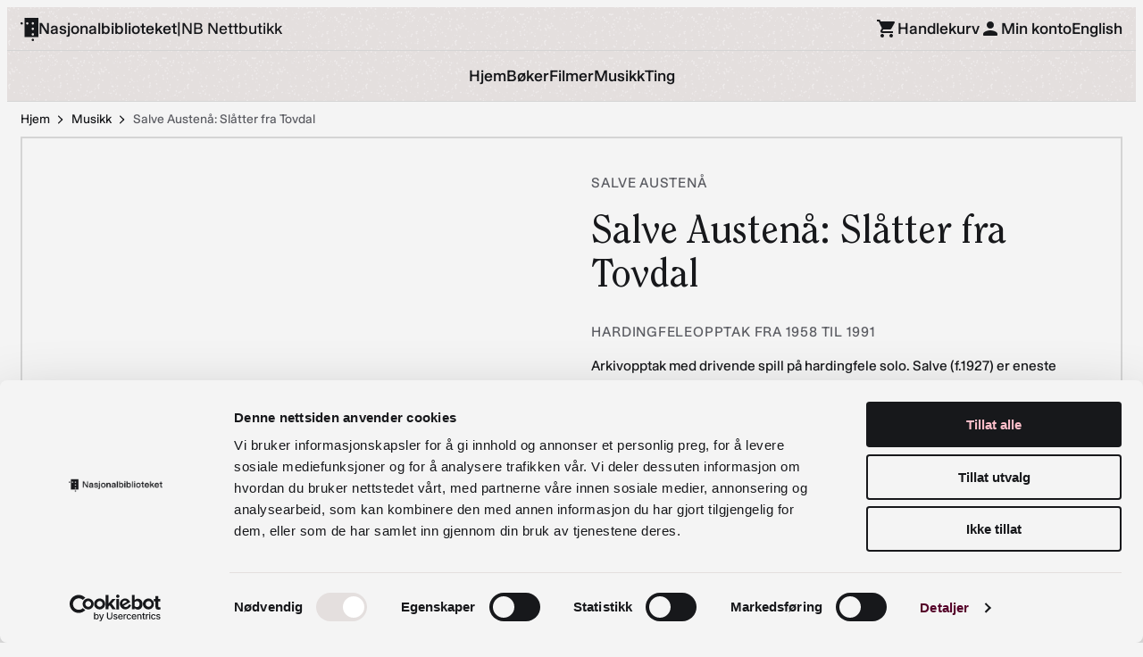

--- FILE ---
content_type: text/html; charset=UTF-8
request_url: https://www.nb.no/nettbutikk/produkt/salve-austena-slatter-fra-tovdal/
body_size: 28707
content:
<!DOCTYPE html>
<html lang="nb-NO">
<head>
	<meta charset="UTF-8" />
	<meta name="viewport" content="width=device-width, initial-scale=1" />
	<meta name='robots' content='index, follow, max-image-preview:large, max-snippet:-1, max-video-preview:-1' />
	<style>img:is([sizes="auto" i], [sizes^="auto," i]) { contain-intrinsic-size: 3000px 1500px }</style>
			<!-- Google Consent Mode -->
		<script data-cookieconsent="ignore">
			window.dataLayer = window.dataLayer || [];
			function gtag() {
				dataLayer.push(arguments);
			}
			gtag("consent", "default", {
				ad_personalization: "denied",
				ad_storage: "denied",
				ad_user_data: "denied",
				analytics_storage: "denied",
				functionality_storage: "denied",
				personalization_storage: "denied",
				security_storage: "granted",
				wait_for_update: 500,
			});
			gtag("set", "ads_data_redaction", true);
			gtag("set", "url_passthrough", false);
		</script>
		<!-- End Google Consent Mode-->
					<!-- Google Tag Manager -->
			<script>
				(function(w,d,s,l,i){w[l]=w[l]||[];w[l].push({'gtm.start':
				new Date().getTime(),event:'gtm.js'});var f=d.getElementsByTagName(s)[0],
				j=d.createElement(s),dl=l!='dataLayer'?'&l='+l:'';j.async=true;j.src=
				'https://www.googletagmanager.com/gtm.js?id='+i+dl;f.parentNode.insertBefore(j,f);
				})(window,document,'script','dataLayer','GTM-KWB7DZC');
			</script>
			<!-- End Google Tag Manager -->
					<!-- Cookiebot CMP-->
			<script
				id="Cookiebot"
				src="https://consent.cookiebot.com/uc.js"
				data-cbid="dec5108c-cd88-4f94-b015-cede4a522462"
				data-blockingmode="auto"
				type="text/javascript"
				data-consentmode-defaults="disabled"
				data-culture="nb"			></script>
			<!-- End Cookiebot CMP -->
			
	<!-- This site is optimized with the Yoast SEO plugin v26.5 - https://yoast.com/wordpress/plugins/seo/ -->
	<title>Salve Austenå: Slåtter fra Tovdal - NB Nettbutikk</title>
	<link rel="canonical" href="https://www.nb.no/nettbutikk/produkt/salve-austena-slatter-fra-tovdal/" />
	<meta property="og:locale" content="nb_NO" />
	<meta property="og:type" content="article" />
	<meta property="og:title" content="Salve Austenå: Slåtter fra Tovdal - NB Nettbutikk" />
	<meta property="og:description" content="Arkivopptak med drivende spill på hardingfele solo. Salve (f.1927) er eneste tradisjonsbærer fra denne lite kjente dalen og opptakene ble gjort mellom 1958 og 1991." />
	<meta property="og:url" content="https://www.nb.no/nettbutikk/produkt/salve-austena-slatter-fra-tovdal/" />
	<meta property="og:site_name" content="NB Nettbutikk" />
	<meta property="article:modified_time" content="2026-01-21T11:10:49+00:00" />
	<meta property="og:image" content="https://www.nb.no/content/uploads/sites/5/2021/02/NDY1Z29QU2ZmK1Q4QTN2aGhYRUhxb3RnUkxoaml6ZFduRitqbVJVWUUwV0hmRUwwTVl0bGdSaFlGU2src3ZYaQ.jpg" />
	<meta property="og:image:width" content="600" />
	<meta property="og:image:height" content="539" />
	<meta property="og:image:type" content="image/jpeg" />
	<meta name="twitter:card" content="summary_large_image" />
	<script type="application/ld+json" class="yoast-schema-graph">{"@context":"https://schema.org","@graph":[{"@type":"Product","@id":"https://www.nb.no/nettbutikk/produkt/salve-austena-slatter-fra-tovdal/","url":"https://www.nb.no/nettbutikk/produkt/salve-austena-slatter-fra-tovdal/","name":"Salve Austenå: Slåtter fra Tovdal - NB Nettbutikk","isPartOf":{"@id":"https://www.nb.no/nettbutikk/#website"},"primaryImageOfPage":{"@id":"https://www.nb.no/nettbutikk/produkt/salve-austena-slatter-fra-tovdal/#primaryimage"},"image":{"@type":"ImageObject","inLanguage":"nb-NO","@id":"https://www.nb.no/nettbutikk/produkt/salve-austena-slatter-fra-tovdal/#/schema/image/9556","url":"https://www.nb.no/content/uploads/sites/5/2021/02/NDY1Z29QU2ZmK1Q4QTN2aGhYRUhxb3RnUkxoaml6ZFduRitqbVJVWUUwV0hmRUwwTVl0bGdSaFlGU2src3ZYaQ.jpg","contentUrl":"https://www.nb.no/content/uploads/sites/5/2021/02/NDY1Z29QU2ZmK1Q4QTN2aGhYRUhxb3RnUkxoaml6ZFduRitqbVJVWUUwV0hmRUwwTVl0bGdSaFlGU2src3ZYaQ.jpg","width":600,"height":539,"caption":"Slåtter fra Tovdal"},"thumbnailUrl":"https://www.nb.no/content/uploads/sites/5/2021/02/NDY1Z29QU2ZmK1Q4QTN2aGhYRUhxb3RnUkxoaml6ZFduRitqbVJVWUUwV0hmRUwwTVl0bGdSaFlGU2src3ZYaQ.jpg","datePublished":"2022-10-11T07:13:06+00:00","dateModified":"2026-01-21T11:10:49+00:00","breadcrumb":{"@id":"https://www.nb.no/nettbutikk/produkt/salve-austena-slatter-fra-tovdal/#breadcrumb"},"inLanguage":"nb-NO","potentialAction":[{"@type":"ReadAction","target":["https://www.nb.no/nettbutikk/produkt/salve-austena-slatter-fra-tovdal/"]}],"offers":{"price":"119.2","currency":"NOK","priceCurrency":"NOK","url":"https://www.nb.no/nettbutikk/produkt/salve-austena-slatter-fra-tovdal/","availability":"instock"},"headline":"Salve Austenå: Slåtter fra Tovdal","sku":"7041888506225","gtin":""},{"@type":"ImageObject","inLanguage":"nb-NO","@id":"https://www.nb.no/nettbutikk/produkt/salve-austena-slatter-fra-tovdal/#primaryimage","url":"https://www.nb.no/content/uploads/sites/5/2021/02/NDY1Z29QU2ZmK1Q4QTN2aGhYRUhxb3RnUkxoaml6ZFduRitqbVJVWUUwV0hmRUwwTVl0bGdSaFlGU2src3ZYaQ.jpg","contentUrl":"https://www.nb.no/content/uploads/sites/5/2021/02/NDY1Z29QU2ZmK1Q4QTN2aGhYRUhxb3RnUkxoaml6ZFduRitqbVJVWUUwV0hmRUwwTVl0bGdSaFlGU2src3ZYaQ.jpg","width":600,"height":539,"caption":"Slåtter fra Tovdal"},{"@type":"BreadcrumbList","@id":"https://www.nb.no/nettbutikk/produkt/salve-austena-slatter-fra-tovdal/#breadcrumb","itemListElement":[{"@type":"ListItem","position":1,"name":"Home","item":"https://www.nb.no/nettbutikk/"},{"@type":"ListItem","position":2,"name":"Butikk","item":"https://www.nb.no/nettbutikk/butikk/"},{"@type":"ListItem","position":3,"name":"Salve Austenå: Slåtter fra Tovdal"}]},{"@type":"WebSite","@id":"https://www.nb.no/nettbutikk/#website","url":"https://www.nb.no/nettbutikk/","name":"NB Nettbutikk","description":"","potentialAction":[{"@type":"SearchAction","target":{"@type":"EntryPoint","urlTemplate":"https://www.nb.no/nettbutikk/?s={search_term_string}"},"query-input":{"@type":"PropertyValueSpecification","valueRequired":true,"valueName":"search_term_string"}}],"inLanguage":"nb-NO"}]}</script>
	<!-- / Yoast SEO plugin. -->


<link rel='dns-prefetch' href='//www.nb.no' />
<link rel='stylesheet' id='wp-block-library-css' href='https://www.nb.no/nettbutikk/wp-includes/css/dist/block-library/style.min.css?ver=6.8.3' media='all' />
<style id='wp-block-library-inline-css'>
.wp-block-media-text__media:has(.wp-element-caption), .wp-block-media-text:has(.wp-block-media-text) {
			display: flex;
			flex-direction: column;
			gap: var(--t2-media-text-caption-gap, var(--wp--custom--t-2--caption--gap, var(--wp--preset--spacing--30)));
		}
.wp-block-post-featured-image:has(.wp-element-caption) {
			display: flex;
			flex-direction: column;
			gap: var(--t2-post-featured-image-caption-gap, var(--wp--custom--t-2--caption--gap, var(--wp--preset--spacing--30)));
		}
</style>
<link rel='stylesheet' id='wp-block-library-theme-css' href='https://www.nb.no/nettbutikk/wp-includes/css/dist/block-library/theme.min.css?ver=6.8.3' media='all' />
<style id='nb-add-to-cart-style-inline-css'>
.wp-block-nb-add-to-cart .wp-element-button{display:flex;gap:.25rem;justify-content:center;width:100%}:is(.wp-block-nb-add-to-cart .wp-element-button) *{pointer-events:none}.wp-block-nb-add-to-cart .wp-block-button{margin:unset!important}.wp-block-nb-add-to-cart .wp-block-nb-add-to-cart__error{color:var(--wp--preset--color--system-error);width:100%}.wp-block-nb-add-to-cart.added .hide-for-added,.wp-block-nb-add-to-cart.error .hide-for-error,.wp-block-nb-add-to-cart.loading .hide-for-loading,.wp-block-nb-add-to-cart:not(.added) .show-for-added,.wp-block-nb-add-to-cart:not(.error) .show-for-error,.wp-block-nb-add-to-cart:not(.loading) .show-for-loading{display:none}.t2-featured-content.is-post-type-product .wp-block-nb-add-to-cart{align-self:flex-start;flex-direction:unset;gap:var(--wp--preset--spacing--10)}.t2-featured-content.is-post-type-product .wp-block-nb-add-to-cart .wp-block-button__link{white-space:nowrap;width:auto}

</style>
<style id='nb-breadcrumb-style-inline-css'>
.nb-breadcrumb{padding-left:var(--wp--style--root--padding-left);padding-right:var(--wp--style--root--padding-right);position:relative}.nb-breadcrumb-items{align-items:center;display:flex;flex-wrap:wrap;gap:var(--wp--preset--spacing--00);margin:auto;max-width:var(--wp--style--global--wide-size);padding:var(--wp--preset--spacing--10) 0}.nb-breadcrumb a,.nb-breadcrumb svg{color:var(--wp--preset--color--text-foreground)}.nb-breadcrumb a{text-decoration:none;text-decoration-style:solid;text-decoration-thickness:1px}:is(.nb-breadcrumb a):hover{text-decoration-line:underline}.nb-breadcrumb .current-item,.nb-breadcrumb-item:last-of-type{color:var(--wp--preset--color--text-grey)}@media (max-width:479px){.nb-breadcrumb .current-item,.nb-breadcrumb .nb-breadcrumb-item:last-of-type,.nb-breadcrumb .nb-breadcrumb-item:not(:nth-last-of-type(-n+3)),.nb-breadcrumb [property=itemListElement]:last-of-type,.nb-breadcrumb [property=itemListElement]:not(:nth-last-of-type(-n+3)),.nb-breadcrumb svg:last-of-type,.nb-breadcrumb svg:not(:nth-last-of-type(-n+2)){display:none}}:is(main:has(>.nb-breadcrumb:not([class*=has-neutrals-background-hero-background-color])+.has-neutrals-background-hero-background-color) .nb-breadcrumb):after,:is(main:has(>.nb-breadcrumb:not([class*=has-neutrals-background-hero-background-color])+.has-neutrals-background-hero-background-color) .nb-breadcrumb):before{content:"";height:100%;left:0;position:absolute;top:0;width:100%;z-index:-1}:is(main:has(>.nb-breadcrumb:not([class*=has-neutrals-background-hero-background-color])+.has-neutrals-background-hero-background-color) .nb-breadcrumb):before{background-color:var(--wp--preset--color--neutrals-background-hero)}:is(main:has(>.nb-breadcrumb:not([class*=has-neutrals-background-hero-background-color])+.has-neutrals-background-hero-background-color) .nb-breadcrumb):after{background-image:var(--wp--custom--background-noise--url);opacity:var(--wp--custom--background-noise--opacity)}

</style>
<style id='nb-byline-style-inline-css'>
.wp-block-nb-byline{color:var(--wp--preset--color--text-grey);display:grid;font-family:var(--wp--preset--font-family--meta);font-size:var(--wp--preset--font-size--meta-small);gap:var(--wp--preset--spacing--40)}@media (min-width:600px){.wp-block-nb-byline{grid-template-columns:repeat(3,1fr)}}.wp-block-nb-byline *{margin:0}.wp-block-nb-byline>*{display:flex;flex-direction:column;gap:var(--wp--preset--spacing--00)}

</style>
<style id='nb-collection-search-box-style-inline-css'>
.nb-collection-search-box{position:relative}.nb-collection-search-box input{border:var(--wp--custom--border-size--2,2px) solid var(--wp--preset--color--neutral-tints-100);border-radius:var(--wp--custom--border-radius--extra-large);padding:var(--wp--preset--spacing--20) var(--wp--preset--spacing--30);width:100%}:is(.nb-collection-search-box input)::-webkit-search-cancel-button{margin-right:var(--wp--preset--spacing--60)}:is(.nb-collection-search-box input)::placeholder{color:var(--color-secondary-600)}.nb-collection-search-box button{align-items:center;background:none;border:none;border-radius:var(--wp--custom--border-radius--extra-large);cursor:pointer;display:flex;height:100%;padding:0 var(--wp--preset--spacing--20);position:absolute;right:0;top:0;transition:background .2s ease-in-out}:is(.nb-collection-search-box button) svg path{fill:var(--wp--preset--color--primary-default)}:is(.nb-collection-search-box button):hover{background:var(--wp--preset--color--primary-active)}:is(.nb-collection-search-box button):hover svg path{fill:var(--color-primary-100)}

</style>
<link rel='stylesheet' id='nb-facetwp-display-style-css' href='https://www.nb.no/content/plugins/nb-block-library/build/facetwp-display/style-index.css?ver=1.1.0' media='all' />
<style id='nb-flowplayer-style-inline-css'>
.nb-flowplayer iframe{height:100%;left:0;position:absolute;top:0;width:100%}.nb-flowplayer>div{height:0;max-width:100%;overflow:hidden;padding-bottom:56.25%;position:relative}

</style>
<style id='nb-help-shortcuts-style-inline-css'>
.wp-block-nb-help-shortcuts{bottom:1rem;margin:unset!important;position:fixed;right:1rem;z-index:2}button.s-lch-widget-float-btn{background-color:var(--wp--preset--color--primary-default);border-radius:var(--wp--custom--border-radius--extra-small);box-shadow:none;cursor:pointer}button.s-lch-widget-float-btn:hover{background-color:var(--wp--preset--color--primary-active)}

</style>
<link rel='stylesheet' id='nb-hero-carousel-style-css' href='https://www.nb.no/content/plugins/nb-block-library/build/hero-carousel/style-index.css?ver=1.1.0' media='all' />
<style id='nb-iframe-style-inline-css'>
.nb-iframe iframe{min-width:100%}

</style>
<style id='nb-iiif-viewer-style-inline-css'>
app-mime-viewer{display:block;height:100%;width:100%}.nb-iiif-viewer__trigger{appearance:none;border:unset;cursor:zoom-in;display:block;padding:unset;width:100%}.nb-iiif-viewer__trigger>img{display:block;pointer-events:none;width:100%}.nb-iiif-viewer__modal{height:80%;overflow:visible;padding:unset;position:relative;width:80%}.nb-iiif-viewer__modal::backdrop{background:#00000080}.nb-iiif-viewer__modal_close{appearance:none;background:var(--wp--preset--color--primary-active);background-color:var(--wp--preset--color--primary-default);border:unset;border-radius:50%;box-sizing:initial;color:var(--wp--preset--color--neutrals-background);cursor:pointer;height:1.5rem;margin:unset;padding:.5rem;position:absolute;right:-1rem;top:-1rem;width:1.5rem;z-index:10}.nb-iiif-viewer__modal_close svg{height:100%;pointer-events:none;width:100%}

</style>
<style id='nb-inline-menu-style-inline-css'>
:where(body){--nb-inline-menu-typography-font-size:var(--wp--custom--nb-inline-menu--typography--font-size,1rem);--nb-inline-menu-typography-font-weight:var(--wp--custom--nb-inline-menu--typography--font-weight,500);--nb-inline-menu-size-gap:var(--wp--custom--nb-inline-menu--size--gap,0.5rem)}.nb-inline-menu ul{display:flex;gap:var(--nb-inline-menu-size-gap);list-style:none;margin:0;padding:0}.nb-inline-menu a{align-items:center;color:unset;display:flex;font-size:var(--nb-inline-menu-typography-font-size);font-weight:var(--nb-inline-menu-typography-font-weight);height:var(--wp--preset--spacing--50);padding-inline:.5rem;text-decoration:none}.nb-inline-menu .current-menu-item a,.nb-inline-menu a:hover{text-decoration-line:underline}

</style>
<style id='nb-library-card-style-inline-css'>
.hidden{display:none}.nb-library-card__notice{border-radius:var(--wp--custom--border-radius--medium);opacity:1;padding:1rem;transition:opacity .2s}.nb-library-card__notice.hidden{opacity:0}.nb-library-card__notice.error{background-color:var(--wp--preset--color--system-error);border:var(--wp--custom--border-size--2,2px) solid var(--wp--preset--color--system-error);color:var(--wp--preset--color--text-foreground)}.nb-library-card__notice.success{background-color:var(--wp--preset--color--system-success);border:var(--wp--custom--border-size--2,2px) solid var(--wp--preset--color--system-success);color:var(--wp--preset--color--text-foreground)}.nb-library-card label{display:block}.nb-library-card form{margin-top:1rem}:is(.nb-library-card .wp-block-buttons)>.wp-block-button{display:block;width:100%}:is(:is(.nb-library-card .wp-block-buttons)>.wp-block-button) button{width:100%}:is(:is(.nb-library-card .wp-block-buttons)>.wp-block-button):not(:first-child){margin-top:1rem}

</style>
<link rel='stylesheet' id='nb-library-search-style-css' href='https://www.nb.no/content/plugins/nb-block-library/build/library-search/style-index.css?ver=1.1.0' media='all' />
<link rel='stylesheet' id='nb-mega-menu-style-css' href='https://www.nb.no/content/plugins/nb-block-library/build/mega-menu/style-index.css?ver=1.1.1' media='all' />
<link rel='stylesheet' id='nb-newsletter-ntb-press-style-css' href='https://www.nb.no/content/plugins/nb-block-library/build/newsletter-ntb-press/style-index.css?ver=1.1.0' media='all' />
<link rel='stylesheet' id='nb-newsletter-wrapper-style-css' href='https://www.nb.no/content/plugins/nb-block-library/build/newsletter-wrapper/style-index.css?ver=1.1.0' media='all' />
<link rel='stylesheet' id='nb-page-header-style-css' href='https://www.nb.no/content/plugins/nb-block-library/build/page-header/style-index.css?ver=1.1.0' media='all' />
<link rel='stylesheet' id='nb-page-menu-style-css' href='https://www.nb.no/content/plugins/nb-block-library/build/page-menu/view.css?ver=1.1.0' media='all' />
<style id='nb-post-excerpt-style-inline-css'>
.nb-post-excerpt{color:var(--color-secondary-600);font-family:var(--wp--preset--font-family--body);font-size:var(--wp--preset--font-size--text-small)}

</style>
<style id='nb-post-featured-image-style-inline-css'>
.nb-post-featured-image{background-color:var(--wp--preset--color--secondary-100);height:0;margin:0;overflow:hidden;padding-bottom:56%;position:relative}.nb-post-featured-image img,.nb-post-featured-image svg{height:100%;object-fit:cover;position:absolute;width:100%}.nb-post-featured-image.has-image-ratio-4-3{padding-bottom:75%}.nb-post-featured-image.has-image-ratio-1-1{padding-bottom:100%}.nb-post-featured-image svg text{fill:var(--wp--preset--color--secondary-200);font-family:var(--wp--preset--font-family--body);font-size:180px;text-anchor:middle;text-transform:capitalize;white-space:pre}

</style>
<style id='nb-post-link-style-inline-css'>
.nb-post-link{width:100%}.nb-featured-single-post.has-background .nb-post-link{padding-bottom:1rem}.nb-featured-single-post.has-background .nb-post-link>.wp-block-group:first-child{padding-top:1rem}

</style>
<style id='nb-post-subtitle-style-inline-css'>
.nb-post-subtitle{font-family:var(--wp--preset--font-family--body);font-size:var(--wp--preset--font-size--text-medium);margin:0}.nb-post-subtitle .event-date-tag{aspect-ratio:1;background-color:var(--wp--preset--color--secondary-200);border-radius:var(--wp--custom--border-radius--round);bottom:calc(100% + var(--wp--preset--spacing--40)*2);color:var(--wp--preset--color--primary-default);display:flex;flex-direction:column;font-size:var(--wp--preset--font-size--text-small);justify-content:center;margin:0;min-width:64px;padding:var(--wp--preset--spacing--10);position:absolute;text-align:center}:is(.nb-post-subtitle .event-date-tag) .event-date-text-big{font-size:var(--wp--preset--font-size--text-medium);font-weight:var(--wp--custom--font-weight--bold);line-height:var(--wp--custom--line-height--120)}:is(.nb-post-subtitle .event-date-tag) .event-date-text-small{font-size:var(--wp--preset--font-size--text-extra-small);line-height:var(--wp--custom--line-height--120)}:is(.nb-post-subtitle .event-date-tag) span.separator{margin:0 2px}.nb-featured-single-post.has-background .nb-post-subtitle{padding:0 1rem}

</style>
<style id='nb-shortcuts-style-inline-css'>
.nb-shortcuts ul{display:flex;flex-wrap:wrap;font-family:var(--wp--preset--font-family--body);font-size:var(--wp--preset--font-size--text-small);justify-content:center;list-style-type:none;padding-inline-start:unset;row-gap:var(--wp--preset--spacing--10);white-space:nowrap}:is(.nb-shortcuts ul) li:not(:last-child){border-right:var(--wp--custom--border-size--2,2px) solid var(--wp--preset--color--neutral-tints-100)}:is(.nb-shortcuts ul) a{text-decoration:none}:is(.nb-shortcuts ul) a:hover{-webkit-text-decoration:currentcolor underline solid;text-decoration:currentcolor underline solid}:is(.nb-shortcuts ul) li>a{display:block;padding:var(--wp--preset--spacing--10)}@media (min-width:782px){:is(.nb-shortcuts ul) li>a{padding-left:var(--wp--preset--spacing--40);padding-right:var(--wp--preset--spacing--40)}}.nb-shortcuts.is-style-carousel ul{flex-wrap:nowrap;justify-content:flex-start}:is(.nb-shortcuts.is-style-carousel ul) li{border:unset}:is(.nb-shortcuts.is-style-carousel ul) a{color:var(--color-secondary-600)}:is(:is(.nb-shortcuts.is-style-carousel ul) a):hover{color:var(--wp--preset--color--text-foreground)}

</style>
<style id='nb-site-logo-style-inline-css'>
.nb-site-logo{align-items:flex-start;align-items:center;display:flex;font-family:inherit;font-size:clamp(.9375rem,.7857rem + .4048vw,1.15rem);font-weight:var(--wp--custom--font-weight--medium);gap:var(--wp--preset--spacing--20);line-height:1;margin:unset;text-decoration:none}.nb-site-logo.nb-site-logo--has-sublabel{gap:0 var(--wp--preset--spacing--20)}.nb-site-logo.nb-site-logo--has-sublabel>a{flex-wrap:wrap;gap:var(--wp--preset--spacing--20)}@media (max-width:959px){.nb-site-logo.nb-site-logo--has-sublabel .nb-site-logo__label{display:none}}.nb-site-logo .nb-site-logo__sublabel,.nb-site-logo .separator{font-weight:var(--wp--custom--font-weight--regular)}.nb-site-logo .nb-site-logo__sublabel,.nb-site-logo a{align-items:center;color:unset;display:flex;text-decoration-line:none}.nb-site-logo a:hover{text-decoration:underline}.nb-site-logo .t2-icon-logo{color:var(--wp--preset--color--primary-default);fill:currentcolor;margin-top:2px;min-height:var(--wp--custom--logo-height)}.nb-site-logo .nb-site-logo__sublabel{gap:var(--wp--preset--spacing--20)}

</style>
<style id='nb-story-chapter-style-inline-css'>
.nb-story-chapter{align-items:center;background-color:var(--wp--preset--color--neutrals-background);background-size:cover;display:flex;justify-content:center;min-height:18rem;overflow:hidden;padding:3rem 1rem;position:relative}.nb-story-chapter .nb-story-chapter__content{background-color:initial;margin:0 auto;max-width:var(--wp--style--global--wide-size);width:100%}.nb-story-chapter.has-parallax{background-attachment:fixed}.nb-story-chapter.is-style-sticky-image{overflow:initial}.nb-story-chapter.is-style-sticky-image .nb-story-chapter__content{position:sticky;top:7rem}.nb-story-chapter.alignfull{min-height:56vh}@media (min-width:62.5rem){.nb-story-chapter.alignfull{min-height:calc(100vh - var(--wp--custom--header-height, 4.5rem))}}.nb-story-chapter__inner{background-color:var(--wp--preset--color--neutrals-background);border-radius:2px;margin:0 auto;max-width:43rem;padding:1rem;position:relative;width:100%;z-index:2}.nb-story-chapter__inner>:first-child{margin-top:0}.nb-story-chapter__inner>:last-child{margin-bottom:0}@supports (-webkit-overflow-scrolling:touch){.nb-story-chapter.has-parallax{background-attachment:scroll}}@media (prefers-reduced-motion:reduce){.nb-story-chapter.has-parallax{background-attachment:scroll}}.nb-story-chapter img.nb-story-chapter__image-background,.nb-story-chapter video.nb-story-chapter__video-background{border:none;box-shadow:none;height:100%;inset:0;margin:0;max-height:none;max-width:none;object-fit:cover;outline:none;padding:0;position:absolute;width:100%}.nb-story-chapter.is-position-top-center,.nb-story-chapter.is-position-top-left,.nb-story-chapter.is-position-top-right{align-items:flex-start}.nb-story-chapter.is-position-center-center,.nb-story-chapter.is-position-center-left,.nb-story-chapter.is-position-center-right{align-items:center}.nb-story-chapter.is-position-bottom-center,.nb-story-chapter.is-position-bottom-left,.nb-story-chapter.is-position-bottom-right{align-items:flex-end}.nb-story-chapter.is-position-bottom-left .nb-story-chapter__inner,.nb-story-chapter.is-position-center-left .nb-story-chapter__inner,.nb-story-chapter.is-position-top-left .nb-story-chapter__inner{margin-left:0}.nb-story-chapter.is-position-bottom-right .nb-story-chapter__inner,.nb-story-chapter.is-position-center-right .nb-story-chapter__inner,.nb-story-chapter.is-position-top-right .nb-story-chapter__inner{margin-left:auto;margin-right:0}

</style>
<link rel='stylesheet' id='nb-timeline-style-css' href='https://www.nb.no/content/plugins/nb-block-library/build/timeline/style-index.css?ver=1.1.0' media='all' />
<style id='safe-svg-svg-icon-style-inline-css'>
.safe-svg-cover{text-align:center}.safe-svg-cover .safe-svg-inside{display:inline-block;max-width:100%}.safe-svg-cover svg{fill:currentColor;height:100%;max-height:100%;max-width:100%;width:100%}

</style>
<link rel='stylesheet' id='t2-accordion-style-css' href='https://www.nb.no/content/plugins/t2/build/block-library/accordion/style.css?ver=8.22.2' media='all' />
<link rel='stylesheet' id='t2-factbox-style-css' href='https://www.nb.no/content/plugins/t2/build/block-library/factbox/style.css?ver=8.22.2' media='all' />
<link rel='stylesheet' id='t2-faq-style-css' href='https://www.nb.no/content/plugins/t2/build/block-library/faq/style.css?ver=8.22.2' media='all' />
<style id='t2-featured-content-layout-style-inline-css'>
:where(body){--t2-featured-content-layout-spacing-gap:var(--wp--custom--t-2-featured-content-layout--spacing--gap,1rem);--t2-featured-content-layout-spacing-row-gap:var(--wp--custom--t-2-featured-content-layout--spacing--row-gap,var(--t2-featured-content-layout-spacing-gap));--t2-featured-content-layout-spacing-column-gap:var(--wp--custom--t-2-featured-content-layout--spacing--column-gap,var(--t2-featured-content-layout-spacing-gap));--t2-featured-content-layout-spacing-margin:var(--wp--custom--t-2-featured-content-layout--spacing--margin,1.75em 0)}:where(.t2-featured-content-layout){margin-block:var(--t2-featured-content-layout-spacing-margin)}.t2-featured-content-layout{display:grid;gap:var(--t2-featured-content-layout-spacing-row-gap) var(--t2-featured-content-layout-spacing-column-gap);grid-auto-flow:dense;grid-template-columns:repeat(auto-fill,minmax(calc(50% - var(--t2-featured-content-layout-spacing-column-gap)),1fr))}@media (min-width:782px){.t2-featured-content-layout{grid-template-columns:repeat(auto-fill,minmax(calc(8.33333% - var(--t2-featured-content-layout-spacing-column-gap)),1fr))}}.t2-featured-content-layout.has-background{padding:2rem}.t2-featured-content-layout>*{grid-column:span 2}@media (min-width:782px){.t2-featured-content-layout>*{grid-column:span 4}.t2-featured-content-layout-col-3{grid-column:span 3}.t2-featured-content-layout-col-6{grid-column:span 6}.t2-featured-content-layout-col-8{grid-column:span 8}.t2-featured-content-layout-col-12{grid-column:span 12}}.t2-featured-content-layout-row-2{grid-row:span 2}.t2-featured-content-layout-row-3{grid-row:span 3}.t2-featured-content-layout-row-4{grid-row:span 4}
</style>
<link rel='stylesheet' id='swiper-css' href='https://www.nb.no/content/plugins/t2/dist/vendor/swiper.min.css?ver=11.2.4' media='all' />
<link rel='stylesheet' id='t2-image-carousel-style-2-css' href='https://www.nb.no/content/plugins/t2/build/block-library/image-carousel/style.css?ver=8.22.2' media='all' />
<style id='t2-infobox-style-inline-css'>
:where(body){--t2-infobox-color-info-background:var(--wp--custom--t-2-infobox--info--background,#d6deea);--t2-infobox-color-info-text:var(--wp--custom--t-2-infobox--info--text,inherit);--t2-infobox-color-tip-background:var(--wp--custom--t-2-infobox--tip--background,#fff2bf);--t2-infobox-color-tip-text:var(--wp--custom--t-2-infobox--tip--text,inherit);--t2-infobox-color-error-background:var(--wp--custom--t-2-infobox--error--background,#ca4545);--t2-infobox-color-error-text:var(--wp--custom--t-2-infobox--error--text,#fff);--t2-infobox-color-warning-background:var(--wp--custom--t-2-infobox--warning--background,#ffe380);--t2-infobox-color-warning-text:var(--wp--custom--t-2-infobox--warning--text,inherit);--t2-infobox-color-help-background:var(--wp--custom--t-2-infobox--help--background,#cce5ff);--t2-infobox-color-help-text:var(--wp--custom--t-2-infobox--help--text,inherit);--t2-infobox-spacing-margin:var(--wp--custom--t-2-infobox--spacing--margin,1.75em 0);--t2-infobox-spacing-padding:var(--wp--custom--t-2-infobox--spacing--padding,1rem);--t2-infobox-spacing-gap:var(--wp--custom--t-2-infobox--spacing--gap,1rem)}:where(.t2-infobox){margin-block:var(--t2-infobox-spacing-margin)}.t2-infobox{align-items:flex-start;background:var(--t2-infobox-color-info-background);box-sizing:border-box;color:var(--t2-infobox-color-info-text);display:flex;gap:var(--t2-infobox-spacing-gap);padding:var(--t2-infobox-spacing-padding)}.t2-infobox svg{fill:currentColor;vertical-align:top}.t2-infobox.is-style-tip{background:var(--t2-infobox-color-tip-background);color:var(--t2-infobox-color-tip-text)}.t2-infobox.is-style-error{background:var(--t2-infobox-color-error-background);color:var(--t2-infobox-color-error-text)}.t2-infobox.is-style-warning{background:var(--t2-infobox-color-warning-background);color:var(--t2-infobox-color-warning-text)}.t2-infobox.is-style-help{background:var(--t2-infobox-color-help-background);color:var(--t2-infobox-color-help-text)}.t2-infobox__icon{align-items:center;display:flex;height:26px}.t2-infobox__content{flex-grow:1}
</style>
<style id='t2-ingress-style-inline-css'>
:where(body){--t2-ingress-typography-font-size:var(--wp--custom--t-2-ingress--typography--font-size,1.1875em);--t2-ingress-typography-font-weight:var(--wp--custom--t-2-ingress--typography--font-weight,initial)}:where(.t2-ingress){font-size:var(--t2-ingress-typography-font-size);font-weight:var(--t2-ingress-typography-font-weight)}
</style>
<link rel='stylesheet' id='t2-link-list-style-css' href='https://www.nb.no/content/plugins/t2/build/block-library/link-list/style.css?ver=8.22.2' media='all' />
<style id='t2-post-dynamic-part-style-inline-css'>
.t2-post-dynamic-part{display:flex;flex-wrap:wrap}
</style>
<style id='t2-state-toggle-style-inline-css'>
.t2-state-toggle{--wp-components-color-foreground:currentColor}.t2-state-toggle .wp-block-button__link{width:unset}.t2-state-toggle.has-iconposition-left .wp-block-button__link{flex-direction:row-reverse}.t2-state-toggle .wp-block-button__link .block-editor-rich-text__editable,.t2-state-toggle .wp-block-button__link .components-button.components-toolbar__control{pointer-events:auto!important}
</style>
<style id='t2-post-excerpt-style-inline-css'>
.t2-post-excerpt p{margin:0}
</style>
<style id='t2-post-featured-image-style-inline-css'>
.t2-post-featured-image{margin:0 0 1rem}.t2-post-featured-image.has-image-ratio-16-9{aspect-ratio:16/9}.t2-post-featured-image.has-image-ratio-4-3{aspect-ratio:4/3}.t2-post-featured-image.has-image-ratio-1-1{aspect-ratio:1/1}.t2-post-featured-image.has-image-ratio-3-2{aspect-ratio:3/2}.t2-post-featured-image img,.t2-post-featured-image__fallback{height:100%;object-fit:cover;object-position:var(--t2-focal-point,center center);width:100%}.t2-post-featured-image__fallback{align-items:center;background:var(--t2-fallback-background,#96969640);display:flex;font-size:3em;justify-content:center}
</style>
<style id='t2-post-link-style-inline-css'>
.t2-post-link{width:100%}.t2-featured-single-post.has-background .t2-post-link{padding-bottom:1rem}.t2-featured-single-post.has-background .t2-post-link>.wp-block-group:first-child{padding-top:1rem}
</style>
<style id='t2-post-title-style-inline-css'>
.t2-post-title{margin:0}.t2-featured-single-post.has-background .t2-post-title{padding:0 1rem}
</style>
<link rel='stylesheet' id='t2-editor-content-css' href='https://www.nb.no/content/plugins/t2/build/editor/content.css?ver=c35fddd84c6f0bab4c0e' media='all' />
<style id='global-styles-inline-css'>
:root{--wp--preset--aspect-ratio--square: 1;--wp--preset--aspect-ratio--4-3: 4/3;--wp--preset--aspect-ratio--3-4: 3/4;--wp--preset--aspect-ratio--3-2: 3/2;--wp--preset--aspect-ratio--2-3: 2/3;--wp--preset--aspect-ratio--16-9: 16/9;--wp--preset--aspect-ratio--9-16: 9/16;--wp--preset--color--black: #000000;--wp--preset--color--cyan-bluish-gray: #abb8c3;--wp--preset--color--white: #ffffff;--wp--preset--color--pale-pink: #f78da7;--wp--preset--color--vivid-red: #cf2e2e;--wp--preset--color--luminous-vivid-orange: #ff6900;--wp--preset--color--luminous-vivid-amber: #fcb900;--wp--preset--color--light-green-cyan: #7bdcb5;--wp--preset--color--vivid-green-cyan: #00d084;--wp--preset--color--pale-cyan-blue: #8ed1fc;--wp--preset--color--vivid-cyan-blue: #0693e3;--wp--preset--color--vivid-purple: #9b51e0;--wp--preset--color--primary-default: #17181B;--wp--preset--color--primary-active: #550029;--wp--preset--color--secondary-400: #FE91B8;--wp--preset--color--secondary-300: #FE91B8;--wp--preset--color--secondary-200: #FDBECA;--wp--preset--color--secondary-100: #FFEAEA;--wp--preset--color--text-foreground: #17181B;--wp--preset--color--text-grey: #5B5C62;--wp--preset--color--neutrals-background: #F4F4F4;--wp--preset--color--neutrals-background-elevated: #FFF;--wp--preset--color--neutrals-background-highlighted: #E4DFDE;--wp--preset--color--neutrals-background-hero: #E4DFDE;--wp--preset--color--additional-green: #93C1B1;--wp--preset--color--additional-white-universal: #FFF;--wp--preset--color--neutral-tints-300: #6D6F76;--wp--preset--color--neutral-tints-200: #919298;--wp--preset--color--neutral-tints-100: #D4D4D4;--wp--preset--color--system-error: #C72A2A;--wp--preset--color--system-warning: #C77F2A;--wp--preset--color--system-success: #007435;--wp--preset--color--sprakbanken-audio: #3e7574;--wp--preset--color--sprakbanken-lexicon: #8e724a;--wp--preset--color--sprakbanken-text: #595ca3;--wp--preset--color--sprakbanken-tool: #9a515e;--wp--preset--gradient--vivid-cyan-blue-to-vivid-purple: linear-gradient(135deg,rgba(6,147,227,1) 0%,rgb(155,81,224) 100%);--wp--preset--gradient--light-green-cyan-to-vivid-green-cyan: linear-gradient(135deg,rgb(122,220,180) 0%,rgb(0,208,130) 100%);--wp--preset--gradient--luminous-vivid-amber-to-luminous-vivid-orange: linear-gradient(135deg,rgba(252,185,0,1) 0%,rgba(255,105,0,1) 100%);--wp--preset--gradient--luminous-vivid-orange-to-vivid-red: linear-gradient(135deg,rgba(255,105,0,1) 0%,rgb(207,46,46) 100%);--wp--preset--gradient--very-light-gray-to-cyan-bluish-gray: linear-gradient(135deg,rgb(238,238,238) 0%,rgb(169,184,195) 100%);--wp--preset--gradient--cool-to-warm-spectrum: linear-gradient(135deg,rgb(74,234,220) 0%,rgb(151,120,209) 20%,rgb(207,42,186) 40%,rgb(238,44,130) 60%,rgb(251,105,98) 80%,rgb(254,248,76) 100%);--wp--preset--gradient--blush-light-purple: linear-gradient(135deg,rgb(255,206,236) 0%,rgb(152,150,240) 100%);--wp--preset--gradient--blush-bordeaux: linear-gradient(135deg,rgb(254,205,165) 0%,rgb(254,45,45) 50%,rgb(107,0,62) 100%);--wp--preset--gradient--luminous-dusk: linear-gradient(135deg,rgb(255,203,112) 0%,rgb(199,81,192) 50%,rgb(65,88,208) 100%);--wp--preset--gradient--pale-ocean: linear-gradient(135deg,rgb(255,245,203) 0%,rgb(182,227,212) 50%,rgb(51,167,181) 100%);--wp--preset--gradient--electric-grass: linear-gradient(135deg,rgb(202,248,128) 0%,rgb(113,206,126) 100%);--wp--preset--gradient--midnight: linear-gradient(135deg,rgb(2,3,129) 0%,rgb(40,116,252) 100%);--wp--preset--font-size--small: 13px;--wp--preset--font-size--medium: 20px;--wp--preset--font-size--large: 36px;--wp--preset--font-size--x-large: 42px;--wp--preset--font-size--heading-extra-large: clamp(2.625rem, 1.2857rem + 3.5714vw, 4.5rem);--wp--preset--font-size--heading-large: clamp(2.625rem, 1.6429rem + 2.619vw, 4rem);--wp--preset--font-size--heading-medium: clamp(2rem, 1.2857rem + 1.9048vw, 3rem);--wp--preset--font-size--heading-small: clamp(1.625rem, 1.3571rem + 0.7143vw, 2rem);--wp--preset--font-size--heading-extra-small: clamp(1.25rem, 1.1607rem + 0.2381vw, 1.375rem);--wp--preset--font-size--text-large: clamp(1.125rem, 1.0357rem + 0.2381vw, 1.25rem);--wp--preset--font-size--text-medium: clamp(1rem, 0.9107rem + 0.2381vw, 1.125rem);--wp--preset--font-size--text-small: clamp(0.875rem, 0.7857rem + 0.2381vw, 1rem);--wp--preset--font-size--text-extra-small: 0.875rem;--wp--preset--font-size--meta-large: 1rem;--wp--preset--font-size--meta-small: 0.875rem;--wp--preset--font-family--heading: ClearfaceStd, Georgia, serif;--wp--preset--font-family--body: 'Bureau Sans', -apple-system, sans-serif;--wp--preset--font-family--meta: Gerhard, sans-serif;--wp--preset--spacing--20: clamp(0.5rem, 0.3214rem + 0.4762vw, 0.75rem);--wp--preset--spacing--30: clamp(0.75rem, 0.5714rem + 0.4762vw, 1rem);--wp--preset--spacing--40: clamp(1rem, 0.6429rem + 0.9524vw, 1.5rem);--wp--preset--spacing--50: clamp(1.5rem, 1.1429rem + 0.9524vw, 2rem);--wp--preset--spacing--60: clamp(2rem, 1.2857rem + 1.9048vw, 3rem);--wp--preset--spacing--70: clamp(3rem, 2.2857rem + 1.9048vw, 4rem);--wp--preset--spacing--80: clamp(3rem, 0.8571rem + 5.7143vw, 6rem);--wp--preset--spacing--10: clamp(0.25rem, 0.0714rem + 0.4762vw, 0.5rem);--wp--preset--spacing--00: clamp(0rem, -0.1786rem + 0.4762vw, 0.25rem);--wp--preset--spacing--none: 0;--wp--preset--shadow--natural: 6px 6px 9px rgba(0, 0, 0, 0.2);--wp--preset--shadow--deep: 12px 12px 50px rgba(0, 0, 0, 0.4);--wp--preset--shadow--sharp: 6px 6px 0px rgba(0, 0, 0, 0.2);--wp--preset--shadow--outlined: 6px 6px 0px -3px rgba(255, 255, 255, 1), 6px 6px rgba(0, 0, 0, 1);--wp--preset--shadow--crisp: 6px 6px 0px rgba(0, 0, 0, 1);--wp--custom--border-radius--extra-large: clamp(3rem, 2.2857rem + 1.9048vw, 4rem);--wp--custom--border-radius--extra-small: clamp(0.75rem, 0.5714rem + 0.4762vw, 1rem);--wp--custom--border-radius--large: clamp(1.5rem, -0.2857rem + 4.7619vw, 4rem);--wp--custom--border-radius--medium: clamp(1.5rem, 1.1429rem + 0.9524vw, 2rem);--wp--custom--border-radius--round: 1e5px;--wp--custom--border-radius--small: clamp(1.25rem, 1.0714rem + 0.4762vw, 1.5rem);--wp--custom--border-size--1: 1px;--wp--custom--border-size--2: 2px;--wp--custom--border-size--3: 3px;--wp--custom--font-weight--black: 900;--wp--custom--font-weight--bold: 700;--wp--custom--font-weight--medium: 500;--wp--custom--font-weight--regular: 400;--wp--custom--font-weight--semibold: 600;--wp--custom--header-height: calc(2 * var(--wp--preset--spacing--50) + var(--wp--custom--logo-height));--wp--custom--line-height--110: 1.1;--wp--custom--line-height--120: 1.2;--wp--custom--line-height--130: 1.33;--wp--custom--line-height--150: 1.5;--wp--custom--logo-height: clamp(1.3125rem, 1.0893rem + 0.5952vw, 1.625rem);--wp--custom--background-noise--url: url([data-uri]);--wp--custom--background-noise--opacity: 0.4;--wp--custom--nb-inline-menu--size--gap: var(--wp--preset--spacing--40);--wp--custom--nb-inline-menu--typography--font-size: var(--wp--preset--font-size--text-medium);--wp--custom--t-2--caption--gap: var(--wp--preset--spacing--20);--wp--custom--t-2-featured-content-layout--spacing--gap: var(--wp--preset--spacing--50);}.wp-block-cover{--wp--preset--color--neutrals-background-hero: #E4DFDE;}.wp-block-group{--wp--preset--color--neutrals-background-hero: #E4DFDE;--wp--preset--color--secondary-100: #FFEAEA;--wp--preset--color--text-foreground: #17181B;}:root { --wp--style--global--content-size: 41.75rem;--wp--style--global--wide-size: 86.5rem; }:where(body) { margin: 0; }.wp-site-blocks { padding-top: var(--wp--style--root--padding-top); padding-bottom: var(--wp--style--root--padding-bottom); }.has-global-padding { padding-right: var(--wp--style--root--padding-right); padding-left: var(--wp--style--root--padding-left); }.has-global-padding > .alignfull { margin-right: calc(var(--wp--style--root--padding-right) * -1); margin-left: calc(var(--wp--style--root--padding-left) * -1); }.has-global-padding :where(:not(.alignfull.is-layout-flow) > .has-global-padding:not(.wp-block-block, .alignfull)) { padding-right: 0; padding-left: 0; }.has-global-padding :where(:not(.alignfull.is-layout-flow) > .has-global-padding:not(.wp-block-block, .alignfull)) > .alignfull { margin-left: 0; margin-right: 0; }.wp-site-blocks > .alignleft { float: left; margin-right: 2em; }.wp-site-blocks > .alignright { float: right; margin-left: 2em; }.wp-site-blocks > .aligncenter { justify-content: center; margin-left: auto; margin-right: auto; }:where(.wp-site-blocks) > * { margin-block-start: var(--wp--preset--spacing--70); margin-block-end: 0; }:where(.wp-site-blocks) > :first-child { margin-block-start: 0; }:where(.wp-site-blocks) > :last-child { margin-block-end: 0; }:root { --wp--style--block-gap: var(--wp--preset--spacing--70); }:root :where(.is-layout-flow) > :first-child{margin-block-start: 0;}:root :where(.is-layout-flow) > :last-child{margin-block-end: 0;}:root :where(.is-layout-flow) > *{margin-block-start: var(--wp--preset--spacing--70);margin-block-end: 0;}:root :where(.is-layout-constrained) > :first-child{margin-block-start: 0;}:root :where(.is-layout-constrained) > :last-child{margin-block-end: 0;}:root :where(.is-layout-constrained) > *{margin-block-start: var(--wp--preset--spacing--70);margin-block-end: 0;}:root :where(.is-layout-flex){gap: var(--wp--preset--spacing--70);}:root :where(.is-layout-grid){gap: var(--wp--preset--spacing--70);}.is-layout-flow > .alignleft{float: left;margin-inline-start: 0;margin-inline-end: 2em;}.is-layout-flow > .alignright{float: right;margin-inline-start: 2em;margin-inline-end: 0;}.is-layout-flow > .aligncenter{margin-left: auto !important;margin-right: auto !important;}.is-layout-constrained > .alignleft{float: left;margin-inline-start: 0;margin-inline-end: 2em;}.is-layout-constrained > .alignright{float: right;margin-inline-start: 2em;margin-inline-end: 0;}.is-layout-constrained > .aligncenter{margin-left: auto !important;margin-right: auto !important;}.is-layout-constrained > :where(:not(.alignleft):not(.alignright):not(.alignfull)){max-width: var(--wp--style--global--content-size);margin-left: auto !important;margin-right: auto !important;}.is-layout-constrained > .alignwide{max-width: var(--wp--style--global--wide-size);}body .is-layout-flex{display: flex;}.is-layout-flex{flex-wrap: wrap;align-items: center;}.is-layout-flex > :is(*, div){margin: 0;}body .is-layout-grid{display: grid;}.is-layout-grid > :is(*, div){margin: 0;}body{background-color: var(--wp--preset--color--neutrals-background);color: var(--wp--preset--color--text-foreground);font-family: var(--wp--preset--font-family--body);font-size: var(--wp--preset--font-size--text-large);font-weight: var(--wp--custom--font-weight--regular);line-height: var(--wp--custom--line-height--150);--wp--style--root--padding-top: 0px;--wp--style--root--padding-right: var(--wp--preset--spacing--30);--wp--style--root--padding-bottom: 0px;--wp--style--root--padding-left: var(--wp--preset--spacing--30);}a:where(:not(.wp-element-button)){color: var(--wp--preset--color--primary-active);text-decoration: underline;}h1, h2, h3, h4, h5, h6{font-family: var(--wp--preset--font-family--body);font-size: var(--wp--preset--font-size--heading-extra-small);font-weight: var(--wp--custom--font-weight--semibold);line-height: var(--wp--custom--line-height--133);}h1{font-family: var(--wp--preset--font-family--heading);font-size: var(--wp--preset--font-size--heading-large);font-weight: var(--wp--custom--font-weight--regular);line-height: var(--wp--custom--line-height--110);}h2{font-family: var(--wp--preset--font-family--heading);font-size: var(--wp--preset--font-size--heading-small);font-weight: var(--wp--custom--font-weight--regular);line-height: var(--wp--custom--line-height--120);}:root :where(.wp-element-button, .wp-block-button__link){background-color: var(--wp--preset--color--primary-default);border-width: 0;color: var(--wp--preset--color--secondary-200);font-family: inherit;font-size: var(--wp--preset--font-size--text-medium);font-weight: var(--wp--custom--font-weight--medium);line-height: inherit;padding-top: var(--wp--preset--spacing--20);padding-right: var(--wp--preset--spacing--40);padding-bottom: var(--wp--preset--spacing--20);padding-left: var(--wp--preset--spacing--40);text-decoration: none;}:root :where(.wp-element-button:hover, .wp-block-button__link:hover){background-color: var(--wp--preset--color--primary-active);color: var(--wp--preset--color--secondary-200);}:root :where(.wp-element-caption, .wp-block-audio figcaption, .wp-block-embed figcaption, .wp-block-gallery figcaption, .wp-block-image figcaption, .wp-block-table figcaption, .wp-block-video figcaption){color: var(--wp--preset--color--neutral-tints-300);text-align: left;font-family: var(--wp--preset--font-family--meta);font-size: var(--wp--preset--font-size--meta-small);font-weight: var(--wp--custom--font-weight--medium);line-height: unset;margin-top: 0;margin-bottom: 0;}.has-black-color{color: var(--wp--preset--color--black) !important;}.has-cyan-bluish-gray-color{color: var(--wp--preset--color--cyan-bluish-gray) !important;}.has-white-color{color: var(--wp--preset--color--white) !important;}.has-pale-pink-color{color: var(--wp--preset--color--pale-pink) !important;}.has-vivid-red-color{color: var(--wp--preset--color--vivid-red) !important;}.has-luminous-vivid-orange-color{color: var(--wp--preset--color--luminous-vivid-orange) !important;}.has-luminous-vivid-amber-color{color: var(--wp--preset--color--luminous-vivid-amber) !important;}.has-light-green-cyan-color{color: var(--wp--preset--color--light-green-cyan) !important;}.has-vivid-green-cyan-color{color: var(--wp--preset--color--vivid-green-cyan) !important;}.has-pale-cyan-blue-color{color: var(--wp--preset--color--pale-cyan-blue) !important;}.has-vivid-cyan-blue-color{color: var(--wp--preset--color--vivid-cyan-blue) !important;}.has-vivid-purple-color{color: var(--wp--preset--color--vivid-purple) !important;}.has-primary-default-color{color: var(--wp--preset--color--primary-default) !important;}.has-primary-active-color{color: var(--wp--preset--color--primary-active) !important;}.has-secondary-400-color{color: var(--wp--preset--color--secondary-400) !important;}.has-secondary-300-color{color: var(--wp--preset--color--secondary-300) !important;}.has-secondary-200-color{color: var(--wp--preset--color--secondary-200) !important;}.has-secondary-100-color{color: var(--wp--preset--color--secondary-100) !important;}.has-text-foreground-color{color: var(--wp--preset--color--text-foreground) !important;}.has-text-grey-color{color: var(--wp--preset--color--text-grey) !important;}.has-neutrals-background-color{color: var(--wp--preset--color--neutrals-background) !important;}.has-neutrals-background-elevated-color{color: var(--wp--preset--color--neutrals-background-elevated) !important;}.has-neutrals-background-highlighted-color{color: var(--wp--preset--color--neutrals-background-highlighted) !important;}.has-neutrals-background-hero-color{color: var(--wp--preset--color--neutrals-background-hero) !important;}.has-additional-green-color{color: var(--wp--preset--color--additional-green) !important;}.has-additional-white-universal-color{color: var(--wp--preset--color--additional-white-universal) !important;}.has-neutral-tints-300-color{color: var(--wp--preset--color--neutral-tints-300) !important;}.has-neutral-tints-200-color{color: var(--wp--preset--color--neutral-tints-200) !important;}.has-neutral-tints-100-color{color: var(--wp--preset--color--neutral-tints-100) !important;}.has-system-error-color{color: var(--wp--preset--color--system-error) !important;}.has-system-warning-color{color: var(--wp--preset--color--system-warning) !important;}.has-system-success-color{color: var(--wp--preset--color--system-success) !important;}.has-sprakbanken-audio-color{color: var(--wp--preset--color--sprakbanken-audio) !important;}.has-sprakbanken-lexicon-color{color: var(--wp--preset--color--sprakbanken-lexicon) !important;}.has-sprakbanken-text-color{color: var(--wp--preset--color--sprakbanken-text) !important;}.has-sprakbanken-tool-color{color: var(--wp--preset--color--sprakbanken-tool) !important;}.has-black-background-color{background-color: var(--wp--preset--color--black) !important;}.has-cyan-bluish-gray-background-color{background-color: var(--wp--preset--color--cyan-bluish-gray) !important;}.has-white-background-color{background-color: var(--wp--preset--color--white) !important;}.has-pale-pink-background-color{background-color: var(--wp--preset--color--pale-pink) !important;}.has-vivid-red-background-color{background-color: var(--wp--preset--color--vivid-red) !important;}.has-luminous-vivid-orange-background-color{background-color: var(--wp--preset--color--luminous-vivid-orange) !important;}.has-luminous-vivid-amber-background-color{background-color: var(--wp--preset--color--luminous-vivid-amber) !important;}.has-light-green-cyan-background-color{background-color: var(--wp--preset--color--light-green-cyan) !important;}.has-vivid-green-cyan-background-color{background-color: var(--wp--preset--color--vivid-green-cyan) !important;}.has-pale-cyan-blue-background-color{background-color: var(--wp--preset--color--pale-cyan-blue) !important;}.has-vivid-cyan-blue-background-color{background-color: var(--wp--preset--color--vivid-cyan-blue) !important;}.has-vivid-purple-background-color{background-color: var(--wp--preset--color--vivid-purple) !important;}.has-primary-default-background-color{background-color: var(--wp--preset--color--primary-default) !important;}.has-primary-active-background-color{background-color: var(--wp--preset--color--primary-active) !important;}.has-secondary-400-background-color{background-color: var(--wp--preset--color--secondary-400) !important;}.has-secondary-300-background-color{background-color: var(--wp--preset--color--secondary-300) !important;}.has-secondary-200-background-color{background-color: var(--wp--preset--color--secondary-200) !important;}.has-secondary-100-background-color{background-color: var(--wp--preset--color--secondary-100) !important;}.has-text-foreground-background-color{background-color: var(--wp--preset--color--text-foreground) !important;}.has-text-grey-background-color{background-color: var(--wp--preset--color--text-grey) !important;}.has-neutrals-background-background-color{background-color: var(--wp--preset--color--neutrals-background) !important;}.has-neutrals-background-elevated-background-color{background-color: var(--wp--preset--color--neutrals-background-elevated) !important;}.has-neutrals-background-highlighted-background-color{background-color: var(--wp--preset--color--neutrals-background-highlighted) !important;}.has-neutrals-background-hero-background-color{background-color: var(--wp--preset--color--neutrals-background-hero) !important;}.has-additional-green-background-color{background-color: var(--wp--preset--color--additional-green) !important;}.has-additional-white-universal-background-color{background-color: var(--wp--preset--color--additional-white-universal) !important;}.has-neutral-tints-300-background-color{background-color: var(--wp--preset--color--neutral-tints-300) !important;}.has-neutral-tints-200-background-color{background-color: var(--wp--preset--color--neutral-tints-200) !important;}.has-neutral-tints-100-background-color{background-color: var(--wp--preset--color--neutral-tints-100) !important;}.has-system-error-background-color{background-color: var(--wp--preset--color--system-error) !important;}.has-system-warning-background-color{background-color: var(--wp--preset--color--system-warning) !important;}.has-system-success-background-color{background-color: var(--wp--preset--color--system-success) !important;}.has-sprakbanken-audio-background-color{background-color: var(--wp--preset--color--sprakbanken-audio) !important;}.has-sprakbanken-lexicon-background-color{background-color: var(--wp--preset--color--sprakbanken-lexicon) !important;}.has-sprakbanken-text-background-color{background-color: var(--wp--preset--color--sprakbanken-text) !important;}.has-sprakbanken-tool-background-color{background-color: var(--wp--preset--color--sprakbanken-tool) !important;}.has-black-border-color{border-color: var(--wp--preset--color--black) !important;}.has-cyan-bluish-gray-border-color{border-color: var(--wp--preset--color--cyan-bluish-gray) !important;}.has-white-border-color{border-color: var(--wp--preset--color--white) !important;}.has-pale-pink-border-color{border-color: var(--wp--preset--color--pale-pink) !important;}.has-vivid-red-border-color{border-color: var(--wp--preset--color--vivid-red) !important;}.has-luminous-vivid-orange-border-color{border-color: var(--wp--preset--color--luminous-vivid-orange) !important;}.has-luminous-vivid-amber-border-color{border-color: var(--wp--preset--color--luminous-vivid-amber) !important;}.has-light-green-cyan-border-color{border-color: var(--wp--preset--color--light-green-cyan) !important;}.has-vivid-green-cyan-border-color{border-color: var(--wp--preset--color--vivid-green-cyan) !important;}.has-pale-cyan-blue-border-color{border-color: var(--wp--preset--color--pale-cyan-blue) !important;}.has-vivid-cyan-blue-border-color{border-color: var(--wp--preset--color--vivid-cyan-blue) !important;}.has-vivid-purple-border-color{border-color: var(--wp--preset--color--vivid-purple) !important;}.has-primary-default-border-color{border-color: var(--wp--preset--color--primary-default) !important;}.has-primary-active-border-color{border-color: var(--wp--preset--color--primary-active) !important;}.has-secondary-400-border-color{border-color: var(--wp--preset--color--secondary-400) !important;}.has-secondary-300-border-color{border-color: var(--wp--preset--color--secondary-300) !important;}.has-secondary-200-border-color{border-color: var(--wp--preset--color--secondary-200) !important;}.has-secondary-100-border-color{border-color: var(--wp--preset--color--secondary-100) !important;}.has-text-foreground-border-color{border-color: var(--wp--preset--color--text-foreground) !important;}.has-text-grey-border-color{border-color: var(--wp--preset--color--text-grey) !important;}.has-neutrals-background-border-color{border-color: var(--wp--preset--color--neutrals-background) !important;}.has-neutrals-background-elevated-border-color{border-color: var(--wp--preset--color--neutrals-background-elevated) !important;}.has-neutrals-background-highlighted-border-color{border-color: var(--wp--preset--color--neutrals-background-highlighted) !important;}.has-neutrals-background-hero-border-color{border-color: var(--wp--preset--color--neutrals-background-hero) !important;}.has-additional-green-border-color{border-color: var(--wp--preset--color--additional-green) !important;}.has-additional-white-universal-border-color{border-color: var(--wp--preset--color--additional-white-universal) !important;}.has-neutral-tints-300-border-color{border-color: var(--wp--preset--color--neutral-tints-300) !important;}.has-neutral-tints-200-border-color{border-color: var(--wp--preset--color--neutral-tints-200) !important;}.has-neutral-tints-100-border-color{border-color: var(--wp--preset--color--neutral-tints-100) !important;}.has-system-error-border-color{border-color: var(--wp--preset--color--system-error) !important;}.has-system-warning-border-color{border-color: var(--wp--preset--color--system-warning) !important;}.has-system-success-border-color{border-color: var(--wp--preset--color--system-success) !important;}.has-sprakbanken-audio-border-color{border-color: var(--wp--preset--color--sprakbanken-audio) !important;}.has-sprakbanken-lexicon-border-color{border-color: var(--wp--preset--color--sprakbanken-lexicon) !important;}.has-sprakbanken-text-border-color{border-color: var(--wp--preset--color--sprakbanken-text) !important;}.has-sprakbanken-tool-border-color{border-color: var(--wp--preset--color--sprakbanken-tool) !important;}.has-vivid-cyan-blue-to-vivid-purple-gradient-background{background: var(--wp--preset--gradient--vivid-cyan-blue-to-vivid-purple) !important;}.has-light-green-cyan-to-vivid-green-cyan-gradient-background{background: var(--wp--preset--gradient--light-green-cyan-to-vivid-green-cyan) !important;}.has-luminous-vivid-amber-to-luminous-vivid-orange-gradient-background{background: var(--wp--preset--gradient--luminous-vivid-amber-to-luminous-vivid-orange) !important;}.has-luminous-vivid-orange-to-vivid-red-gradient-background{background: var(--wp--preset--gradient--luminous-vivid-orange-to-vivid-red) !important;}.has-very-light-gray-to-cyan-bluish-gray-gradient-background{background: var(--wp--preset--gradient--very-light-gray-to-cyan-bluish-gray) !important;}.has-cool-to-warm-spectrum-gradient-background{background: var(--wp--preset--gradient--cool-to-warm-spectrum) !important;}.has-blush-light-purple-gradient-background{background: var(--wp--preset--gradient--blush-light-purple) !important;}.has-blush-bordeaux-gradient-background{background: var(--wp--preset--gradient--blush-bordeaux) !important;}.has-luminous-dusk-gradient-background{background: var(--wp--preset--gradient--luminous-dusk) !important;}.has-pale-ocean-gradient-background{background: var(--wp--preset--gradient--pale-ocean) !important;}.has-electric-grass-gradient-background{background: var(--wp--preset--gradient--electric-grass) !important;}.has-midnight-gradient-background{background: var(--wp--preset--gradient--midnight) !important;}.has-small-font-size{font-size: var(--wp--preset--font-size--small) !important;}.has-medium-font-size{font-size: var(--wp--preset--font-size--medium) !important;}.has-large-font-size{font-size: var(--wp--preset--font-size--large) !important;}.has-x-large-font-size{font-size: var(--wp--preset--font-size--x-large) !important;}.has-heading-extra-large-font-size{font-size: var(--wp--preset--font-size--heading-extra-large) !important;}.has-heading-large-font-size{font-size: var(--wp--preset--font-size--heading-large) !important;}.has-heading-medium-font-size{font-size: var(--wp--preset--font-size--heading-medium) !important;}.has-heading-small-font-size{font-size: var(--wp--preset--font-size--heading-small) !important;}.has-heading-extra-small-font-size{font-size: var(--wp--preset--font-size--heading-extra-small) !important;}.has-text-large-font-size{font-size: var(--wp--preset--font-size--text-large) !important;}.has-text-medium-font-size{font-size: var(--wp--preset--font-size--text-medium) !important;}.has-text-small-font-size{font-size: var(--wp--preset--font-size--text-small) !important;}.has-text-extra-small-font-size{font-size: var(--wp--preset--font-size--text-extra-small) !important;}.has-meta-large-font-size{font-size: var(--wp--preset--font-size--meta-large) !important;}.has-meta-small-font-size{font-size: var(--wp--preset--font-size--meta-small) !important;}.has-heading-font-family{font-family: var(--wp--preset--font-family--heading) !important;}.has-body-font-family{font-family: var(--wp--preset--font-family--body) !important;}.has-meta-font-family{font-family: var(--wp--preset--font-family--meta) !important;}.wp-block-cover.has-neutrals-background-hero-color{color: var(--wp--preset--color--neutrals-background-hero) !important;}.wp-block-cover.has-neutrals-background-hero-background-color{background-color: var(--wp--preset--color--neutrals-background-hero) !important;}.wp-block-cover.has-neutrals-background-hero-border-color{border-color: var(--wp--preset--color--neutrals-background-hero) !important;}.wp-block-group.has-neutrals-background-hero-color{color: var(--wp--preset--color--neutrals-background-hero) !important;}.wp-block-group.has-secondary-100-color{color: var(--wp--preset--color--secondary-100) !important;}.wp-block-group.has-text-foreground-color{color: var(--wp--preset--color--text-foreground) !important;}.wp-block-group.has-neutrals-background-hero-background-color{background-color: var(--wp--preset--color--neutrals-background-hero) !important;}.wp-block-group.has-secondary-100-background-color{background-color: var(--wp--preset--color--secondary-100) !important;}.wp-block-group.has-text-foreground-background-color{background-color: var(--wp--preset--color--text-foreground) !important;}.wp-block-group.has-neutrals-background-hero-border-color{border-color: var(--wp--preset--color--neutrals-background-hero) !important;}.wp-block-group.has-secondary-100-border-color{border-color: var(--wp--preset--color--secondary-100) !important;}.wp-block-group.has-text-foreground-border-color{border-color: var(--wp--preset--color--text-foreground) !important;}
:root :where(.wp-block-pullquote){font-size: 1.5em;line-height: 1.6;}
:root :where(.wp-block-audio){font-family: var(--wp--preset--font-family--body);}
:root :where(.wp-block-buttons-is-layout-flow) > :first-child{margin-block-start: 0;}:root :where(.wp-block-buttons-is-layout-flow) > :last-child{margin-block-end: 0;}:root :where(.wp-block-buttons-is-layout-flow) > *{margin-block-start: var(--wp--preset--spacing--20);margin-block-end: 0;}:root :where(.wp-block-buttons-is-layout-constrained) > :first-child{margin-block-start: 0;}:root :where(.wp-block-buttons-is-layout-constrained) > :last-child{margin-block-end: 0;}:root :where(.wp-block-buttons-is-layout-constrained) > *{margin-block-start: var(--wp--preset--spacing--20);margin-block-end: 0;}:root :where(.wp-block-buttons-is-layout-flex){gap: var(--wp--preset--spacing--20);}:root :where(.wp-block-buttons-is-layout-grid){gap: var(--wp--preset--spacing--20);}
:root :where(.wp-block-embed){font-family: var(--wp--preset--font-family--body);}
:root :where(.wp-block-heading a:where(:not(.wp-element-button))){color: inherit;}
:root :where(.wp-block-group-is-layout-flow) > :first-child{margin-block-start: 0;}:root :where(.wp-block-group-is-layout-flow) > :last-child{margin-block-end: 0;}:root :where(.wp-block-group-is-layout-flow) > *{margin-block-start: var(--wp--preset--spacing--40);margin-block-end: 0;}:root :where(.wp-block-group-is-layout-constrained) > :first-child{margin-block-start: 0;}:root :where(.wp-block-group-is-layout-constrained) > :last-child{margin-block-end: 0;}:root :where(.wp-block-group-is-layout-constrained) > *{margin-block-start: var(--wp--preset--spacing--40);margin-block-end: 0;}:root :where(.wp-block-group-is-layout-flex){gap: var(--wp--preset--spacing--40);}:root :where(.wp-block-group-is-layout-grid){gap: var(--wp--preset--spacing--40);}
:root :where(.wp-block-image img, .wp-block-image .wp-block-image__crop-area, .wp-block-image .components-placeholder){border-radius: var(--wp--custom--border-radius--small);}:root :where(.wp-block-image){display: flex; flex-direction: column; gap: var(--wp--custom--t-2--caption--gap)}
:root :where(.wp-block-media-text){background-color: var(--wp--preset--color--neutrals-background-elevated);border-radius: var(--wp--custom--border-radius--small);border-color: var(--wp--preset--color--neutral-tints-100);border-width: var(--wp--custom--border-size--2);border-style: solid;}
:root :where(.wp-block-media-text .wp-element-caption,.wp-block-media-text  .wp-block-audio figcaption,.wp-block-media-text  .wp-block-embed figcaption,.wp-block-media-text  .wp-block-gallery figcaption,.wp-block-media-text  .wp-block-image figcaption,.wp-block-media-text  .wp-block-table figcaption,.wp-block-media-text  .wp-block-video figcaption){margin-left: var(--wp--preset--spacing--40);}
:root :where(.wp-block-post-excerpt){font-family: var(--wp--preset--font-family--body);}
:root :where(.wp-block-post-featured-image img, .wp-block-post-featured-image .block-editor-media-placeholder, .wp-block-post-featured-image .wp-block-post-featured-image__overlay){border-radius: var(--wp--custom--border-radius--small);}
:root :where(.wp-block-post-terms){color: var(--color-secondary-600);}
:root :where(.wp-block-post-terms a:where(:not(.wp-element-button))){color: inherit;font-size: var(--wp--preset--font-size--text-small);letter-spacing: 0.1em;text-decoration: none;text-transform: uppercase;}
:root :where(.wp-block-query-title){font-family: var(--wp--preset--font-family--body);font-size: var(--wp--preset--font-size--text-large);font-weight: var(--wp--custom--font-weight--regular);line-height: var(--wp--custom--line-height--120);}
:root :where(.wp-block-quote){background-color: var(--wp--preset--color--neutrals-background-elevated);border-radius: var(--wp--custom--border-radius--extra-small);border-right-width: 0;border-left-width: 0;padding-top: var(--wp--preset--spacing--40);padding-right: var(--wp--preset--spacing--40);padding-bottom: var(--wp--preset--spacing--40);padding-left: var(--wp--preset--spacing--40);}
:root :where(.wp-block-quote cite){color: var(--wp--preset--color--neutral-tints-300) !important;text-align: left;font-family: var(--wp--preset--font-family--meta);font-size: var(--wp--preset--font-size--meta-small);font-weight: var(--wp--custom--font-weight--medium);line-height: unset;}
:root :where(.wp-block-site-title){font-family: unset;font-size: unset;font-weight: unset;line-height: unset;}
:root :where(.wp-block-video){font-family: var(--wp--preset--font-family--body);}
:root :where(.wp-block-nb-single-term-from-post){color: var(--color-secondary-600);font-family: var(--wp--preset--font-family--body);font-size: var(--wp--preset--font-size--text-small);text-transform: uppercase;}
:root :where(.wp-block-t2-ingress){font-size: unset;font-weight: var(--wp--custom--font-weight--medium);}
:root :is(.wp-site-blocks, .is-layout-constrained, .is-layout-flow, .wp-block-media-text__content, .wp-block-post, .entry-summary, .related.products, body.bib-lm-library > .wp-block-group) > * { margin-block-start: var(--wp--preset--spacing--70); margin-block-end: 0; }
:root :is(.wp-site-blocks, .is-layout-constrained, .is-layout-flow, .wp-block-media-text__content, .wp-block-post, .entry-summary, .related.products, body.bib-lm-library > .wp-block-group) > :where(p, .wp-block-list) + :where(.wp-block-post-title, .wp-block-heading), :root :is(.wp-site-blocks, .is-layout-constrained, .is-layout-flow, .wp-block-media-text__content, .wp-block-post, .entry-summary, .related.products, body.bib-lm-library > .wp-block-group) > :where(.wp-block-post-title, .wp-block-heading, p) + :where(.t2-link-list, .t2-accordion, .t2-factbox, .wc-block-grid, .t2-featured-content-layout, .wp-block-query), :root :is(.wp-site-blocks, .is-layout-constrained, .is-layout-flow, .wp-block-media-text__content, .wp-block-post, .entry-summary, .related.products, body.bib-lm-library > .wp-block-group) > .wp-block-quote > .wp-block-t2-icon + p, :root :is(.wp-site-blocks, .is-layout-constrained, .is-layout-flow, .wp-block-media-text__content, .wp-block-post, .entry-summary, .related.products, body.bib-lm-library > .wp-block-group) > .wp-block-query-pagination, .woocommerce-shop-pagination, .bib-facet-items__pagination, .wp-block-nb-facetwp-display { margin-block-start: var(--wp--preset--spacing--60); }
:root :is(.wp-site-blocks, .is-layout-constrained, .is-layout-flow, .wp-block-media-text__content, .wp-block-post, .entry-summary, .related.products, body.bib-lm-library > .wp-block-group) > :where(.wp-block-post-title, .wp-block-heading, p, .wp-block-woocommerce-product-stock-indicator) + .wp-block-buttons, :root :is(.wp-site-blocks, .is-layout-constrained, .is-layout-flow, .wp-block-media-text__content, .wp-block-post, .entry-summary, .related.products, body.bib-lm-library > .wp-block-group) > .nb-page-header > * + *, :root :is(.wp-site-blocks, .is-layout-constrained, .is-layout-flow, .wp-block-media-text__content, .wp-block-post, .entry-summary, .related.products, body.bib-lm-library > .wp-block-group) > .woocommerce-notices-wrapper, :root :is(.wp-site-blocks, .is-layout-constrained, .is-layout-flow, .wp-block-media-text__content, .wp-block-post, .entry-summary, .related.products, body.bib-lm-library > .wp-block-group) > .woocommerce-notices-wrapper + *, :root :is(.wp-site-blocks, .is-layout-constrained, .is-layout-flow, .wp-block-media-text__content, .wp-block-post, .entry-summary, .related.products, body.bib-lm-library > .wp-block-group) > .product_title + .price, :root :is(.wp-site-blocks, .is-layout-constrained, .is-layout-flow, .wp-block-media-text__content, .wp-block-post, .entry-summary, .related.products, body.bib-lm-library > .wp-block-group) > .woocommerce-product-details__short-description, :root :is(.wp-site-blocks, .is-layout-constrained, .is-layout-flow, .wp-block-media-text__content, .wp-block-post, .entry-summary, .related.products, body.bib-lm-library > .wp-block-group) > .woocommerce-product-details__short-description + :where(.cart, .price), :root :is(.wp-site-blocks, .is-layout-constrained, .is-layout-flow, .wp-block-media-text__content, .wp-block-post, .entry-summary, .related.products, body.bib-lm-library > .wp-block-group) > .stock + .cart { margin-block-start: var(--wp--preset--spacing--50); }
:root :is(.wp-site-blocks, .is-layout-constrained, .is-layout-flow, .wp-block-media-text__content, .wp-block-post, .entry-summary, .related.products, body.bib-lm-library > .wp-block-group) > .wp-block-quote.is-style-quiet > .wp-block-t2-icon + p { margin-block-start: var(--wp--preset--spacing--40); }
:root :is(.wp-site-blocks, .is-layout-constrained, .is-layout-flow, .wp-block-media-text__content, .wp-block-post, .entry-summary, .related.products, body.bib-lm-library > .wp-block-group) > :where(p, .wp-block-post-title, .wp-block-heading, .wp-block-list) + :where(p, .wp-block-list), :root :is(.wp-site-blocks, .is-layout-constrained, .is-layout-flow, .wp-block-media-text__content, .wp-block-post, .entry-summary, .related.products, body.bib-lm-library > .wp-block-group) > :where(.nb-post-link, .t2-post-title) + :where(.wp-block-woocommerce-product-price, .nb-post-read-more), :root :is(.wp-site-blocks, .is-layout-constrained, .is-layout-flow, .wp-block-media-text__content, .wp-block-post, .entry-summary, .related.products, body.bib-lm-library > .wp-block-group) > .wp-block-woocommerce-product-price + .wp-block-nb-add-to-cart, :root :is(.wp-site-blocks, .is-layout-constrained, .is-layout-flow, .wp-block-media-text__content, .wp-block-post, .entry-summary, .related.products, body.bib-lm-library > .wp-block-group) > .wp-block-quote > p + cite { margin-block-start: var(--wp--preset--spacing--30); }
:root :is(.wp-site-blocks, .is-layout-constrained, .is-layout-flow, .wp-block-media-text__content, .wp-block-post, .entry-summary, .related.products, body.bib-lm-library > .wp-block-group) > * .t2-featured-content .nb-post-link > .wp-block-group > * { margin-block-start: var(--wp--preset--spacing--20); }
:root :is(.wp-site-blocks, .is-layout-constrained, .is-layout-flow, .wp-block-media-text__content, .wp-block-post, .entry-summary, .related.products, body.bib-lm-library > .wp-block-group) > .wp-block-list li { margin-block-start: var(--wp--preset--spacing--00); }
:root :is(.wp-site-blocks, .is-layout-constrained, .is-layout-flow, .wp-block-media-text__content, .wp-block-post, .entry-summary, .related.products, body.bib-lm-library > .wp-block-group) > :first-child, :root :is(.wp-site-blocks, .is-layout-constrained, .is-layout-flow, .wp-block-media-text__content, .wp-block-post, .entry-summary, .related.products, body.bib-lm-library > .wp-block-group) > .wp-block-post-content:has(.alignfull.has-background:first-child, .wp-block-cover.alignwide:first-child, .wp-block-cover.alignfull:first-child, .wp-block-spacer:first-child, .t2-spacer:first-child), :root :is(.wp-site-blocks, .is-layout-constrained, .is-layout-flow, .wp-block-media-text__content, .wp-block-post, .entry-summary, .related.products, body.bib-lm-library > .wp-block-group) > footer.wp-block-template-part, :root :is(.wp-site-blocks, .is-layout-constrained, .is-layout-flow, .wp-block-media-text__content, .wp-block-post, .entry-summary, .related.products, body.bib-lm-library > .wp-block-group) > :where(.has-background, .wp-block-cover):where(.alignwide, .alignfull) + :where(.has-background, .wp-block-cover):where(.alignwide, .alignfull), :root :is(.wp-site-blocks, .is-layout-constrained, .is-layout-flow, .wp-block-media-text__content, .wp-block-post, .entry-summary, .related.products, body.bib-lm-library > .wp-block-group) > :where(.wp-block-spacer, .t2-spacer), :root :is(.wp-site-blocks, .is-layout-constrained, .is-layout-flow, .wp-block-media-text__content, .wp-block-post, .entry-summary, .related.products, body.bib-lm-library > .wp-block-group) > :where(.wp-block-spacer, .t2-spacer) + *, :root :is(.wp-site-blocks, .is-layout-constrained, .is-layout-flow, .wp-block-media-text__content, .wp-block-post, .entry-summary, .related.products, body.bib-lm-library > .wp-block-group) > :is(main, [role=main]):has(.nb-breadcrumb:first-child, .nb-page-header.has-neutrals-background-hero-background-color:first-child), :root :is(.wp-site-blocks, .is-layout-constrained, .is-layout-flow, .wp-block-media-text__content, .wp-block-post, .entry-summary, .related.products, body.bib-lm-library > .wp-block-group) > .wp-block-group-is-layout-constrained:has(.wp-block-nb-hero-carousel:first-child), :root :is(.wp-site-blocks, .is-layout-constrained, .is-layout-flow, .wp-block-media-text__content, .wp-block-post, .entry-summary, .related.products, body.bib-lm-library > .wp-block-group) > .nb-breadcrumb + .wp-block-cover.alignfull, :root :is(.wp-site-blocks, .is-layout-constrained, .is-layout-flow, .wp-block-media-text__content, .wp-block-post, .entry-summary, .related.products, body.bib-lm-library > .wp-block-group) > .header-menu-line, :root :is(.wp-site-blocks, .is-layout-constrained, .is-layout-flow, .wp-block-media-text__content, .wp-block-post, .entry-summary, .related.products, body.bib-lm-library > .wp-block-group) > .nb-page-header[hidden] + .entry-content:has(:first-child:is(.wp-block-nb-hero, .wp-block-nb-hero-carousel, .wp-block-cover.alignfull)), :root :is(.wp-site-blocks, .is-layout-constrained, .is-layout-flow, .wp-block-media-text__content, .wp-block-post, .entry-summary, .related.products, body.bib-lm-library > .wp-block-group) > .wp-block-query .wp-block-post-template-is-layout-flow > .wp-block-post, :root :is(.wp-site-blocks, .is-layout-constrained, .is-layout-flow, .wp-block-media-text__content, .wp-block-post, .entry-summary, .related.products, body.bib-lm-library > .wp-block-group) > .nb-breadcrumb + .nb-page-header, :root :is(.wp-site-blocks, .is-layout-constrained, .is-layout-flow, .wp-block-media-text__content, .wp-block-post, .entry-summary, .related.products, body.bib-lm-library > .wp-block-group) > .wp-block-group-is-layout-constrained:has(.nb-page-header.alignfull:first-child), :root :is(.wp-site-blocks, .is-layout-constrained, .is-layout-flow, .wp-block-media-text__content, .wp-block-post, .entry-summary, .related.products, body.bib-lm-library > .wp-block-group) > header.wp-block-template-part + main:has(.entry-content > .alignfull.has-background:first-child), :root :is(.wp-site-blocks, .is-layout-constrained, .is-layout-flow, .wp-block-media-text__content, .wp-block-post, .entry-summary, .related.products, body.bib-lm-library > .wp-block-group) > :where(.wp-block-woocommerce-product-price, .price) + :where(.wp-block-woocommerce-product-stock-indicator, .stock), :root :is(.wp-site-blocks, .is-layout-constrained, .is-layout-flow, .wp-block-media-text__content, .wp-block-post, .entry-summary, .related.products, body.bib-lm-library > .wp-block-group) > .nb-post-label + .nb-post-link { margin-block-start: var(--wp--preset--spacing--none); }
:root :is(main.is-layout-constrained, .wp-block-post-content-is-layout-constrained) > :last-child:not(.alignfull.has-background),:root .entry-content.type-product > :last-child:not(.alignfull.has-background),body.bib-lm-library > .wp-block-group > :last-child { margin-block-end: var(--wp--preset--spacing--70); }

</style>
<link rel='stylesheet' id='photoswipe-css' href='https://www.nb.no/content/plugins/woocommerce/assets/css/photoswipe/photoswipe.min.css?ver=10.4.3' media='all' />
<link rel='stylesheet' id='photoswipe-default-skin-css' href='https://www.nb.no/content/plugins/woocommerce/assets/css/photoswipe/default-skin/default-skin.min.css?ver=10.4.3' media='all' />
<link rel='stylesheet' id='woocommerce-layout-css' href='https://www.nb.no/content/plugins/woocommerce/assets/css/woocommerce-layout.css?ver=10.4.3' media='all' />
<link rel='stylesheet' id='woocommerce-smallscreen-css' href='https://www.nb.no/content/plugins/woocommerce/assets/css/woocommerce-smallscreen.css?ver=10.4.3' media='only screen and (max-width: 768px)' />
<link rel='stylesheet' id='woocommerce-general-css' href='https://www.nb.no/content/plugins/woocommerce/assets/css/woocommerce.css?ver=10.4.3' media='all' />
<style id='woocommerce-inline-inline-css'>
.woocommerce form .form-row .required { visibility: visible; }
</style>
<link rel='stylesheet' id='select2-css' href='https://www.nb.no/content/plugins/woocommerce/assets/css/select2.css?ver=10.4.3' media='all' />
<link rel='stylesheet' id='nb-css' href='https://www.nb.no/content/themes/theme-nettbutikk/build/view.css?ver=1769072615' media='all' />
<script src="https://www.nb.no/nettbutikk/wp-includes/js/dist/vendor/wp-polyfill.min.js?ver=3.15.0" id="wp-polyfill-js"></script>
<script src="https://www.nb.no/content/plugins/nb-block-library/build/iiif-viewer/script.js?ver=f990744f7960e4aee260" id="nb-iiif-viewer-script-js"></script>
<script src="https://www.nb.no/content/plugins/nb-block-library/build/library-search/script.js?ver=4fa303906879fa56979f" id="nb-library-search-script-js"></script>
<script src="https://www.nb.no/content/plugins/nb-block-library/build/mega-menu/script.js?ver=5f4d87538b27bf08b371" id="nb-mega-menu-script-js"></script>
<script src="https://www.nb.no/content/plugins/nb-block-library/build/shortcuts/script.js?ver=c1ce458104951175eb48" id="nb-shortcuts-script-js"></script>
<script src="https://www.nb.no/nettbutikk/wp-includes/js/jquery/jquery.min.js?ver=3.7.1" id="jquery-core-js"></script>
<script src="https://www.nb.no/nettbutikk/wp-includes/js/jquery/jquery-migrate.min.js?ver=3.4.1" id="jquery-migrate-js"></script>
<script src="https://www.nb.no/content/plugins/woocommerce/assets/js/jquery-blockui/jquery.blockUI.min.js?ver=2.7.0-wc.10.4.3" id="wc-jquery-blockui-js" defer data-wp-strategy="defer"></script>
<script id="wc-add-to-cart-js-extra">
var wc_add_to_cart_params = {"ajax_url":"\/nettbutikk\/wp-admin\/admin-ajax.php","wc_ajax_url":"\/nettbutikk\/?wc-ajax=%%endpoint%%","i18n_view_cart":"Vis handlekurv","cart_url":"https:\/\/www.nb.no\/nettbutikk\/handlekurv\/","is_cart":"","cart_redirect_after_add":"no"};
</script>
<script src="https://www.nb.no/content/plugins/woocommerce/assets/js/frontend/add-to-cart.min.js?ver=10.4.3" id="wc-add-to-cart-js" defer data-wp-strategy="defer"></script>
<script src="https://www.nb.no/content/plugins/woocommerce/assets/js/flexslider/jquery.flexslider.min.js?ver=2.7.2-wc.10.4.3" id="wc-flexslider-js" defer data-wp-strategy="defer"></script>
<script src="https://www.nb.no/content/plugins/woocommerce/assets/js/photoswipe/photoswipe.min.js?ver=4.1.1-wc.10.4.3" id="wc-photoswipe-js" defer data-wp-strategy="defer"></script>
<script src="https://www.nb.no/content/plugins/woocommerce/assets/js/photoswipe/photoswipe-ui-default.min.js?ver=4.1.1-wc.10.4.3" id="wc-photoswipe-ui-default-js" defer data-wp-strategy="defer"></script>
<script id="wc-single-product-js-extra">
var wc_single_product_params = {"i18n_required_rating_text":"Vennligst velg en vurdering","i18n_rating_options":["1 av 5 stjerner","2 av 5 stjerner","3 av 5 stjerner","4 av 5 stjerner","5 av 5 stjerner"],"i18n_product_gallery_trigger_text":"Se bildegalleri i fullskjerm","review_rating_required":"yes","flexslider":{"rtl":false,"animation":"slide","smoothHeight":true,"directionNav":false,"controlNav":"thumbnails","slideshow":false,"animationSpeed":500,"animationLoop":false,"allowOneSlide":false},"zoom_enabled":"","zoom_options":[],"photoswipe_enabled":"1","photoswipe_options":{"shareEl":false,"closeOnScroll":false,"history":false,"hideAnimationDuration":0,"showAnimationDuration":0},"flexslider_enabled":"1"};
</script>
<script src="https://www.nb.no/content/plugins/woocommerce/assets/js/frontend/single-product.min.js?ver=10.4.3" id="wc-single-product-js" defer data-wp-strategy="defer"></script>
<script src="https://www.nb.no/content/plugins/woocommerce/assets/js/js-cookie/js.cookie.min.js?ver=2.1.4-wc.10.4.3" id="wc-js-cookie-js" defer data-wp-strategy="defer"></script>
<script id="woocommerce-js-extra">
var woocommerce_params = {"ajax_url":"\/nettbutikk\/wp-admin\/admin-ajax.php","wc_ajax_url":"\/nettbutikk\/?wc-ajax=%%endpoint%%","i18n_password_show":"Vis passord","i18n_password_hide":"Skjul passord"};
</script>
<script src="https://www.nb.no/content/plugins/woocommerce/assets/js/frontend/woocommerce.min.js?ver=10.4.3" id="woocommerce-js" defer data-wp-strategy="defer"></script>
<script src="https://www.nb.no/nettbutikk/wp-includes/js/dist/hooks.min.js?ver=4d63a3d491d11ffd8ac6" id="wp-hooks-js"></script>
<script src="https://www.nb.no/nettbutikk/wp-includes/js/dist/i18n.min.js?ver=5e580eb46a90c2b997e6" id="wp-i18n-js"></script>
<script id="wp-i18n-js-after">
wp.i18n.setLocaleData( { 'text direction\u0004ltr': [ 'ltr' ] } );
</script>
<script src="https://www.nb.no/nettbutikk/wp-includes/js/dist/url.min.js?ver=c2964167dfe2477c14ea" id="wp-url-js"></script>
<script id="wp-api-fetch-js-translations">
( function( domain, translations ) {
	var localeData = translations.locale_data[ domain ] || translations.locale_data.messages;
	localeData[""].domain = domain;
	wp.i18n.setLocaleData( localeData, domain );
} )( "default", {"translation-revision-date":"2025-11-13 20:16:25+0000","generator":"GlotPress\/4.0.3","domain":"messages","locale_data":{"messages":{"":{"domain":"messages","plural-forms":"nplurals=2; plural=n != 1;","lang":"nb_NO"},"You are probably offline.":["Du er antakelig frakoblet."],"Media upload failed. If this is a photo or a large image, please scale it down and try again.":["Opplasting av media feilet. Hvis dette er et foto eller et stort bilde, skaler det ned og pr\u00f8v p\u00e5 nytt."],"The response is not a valid JSON response.":["Responsen var ikke en gyldig JSON-respons."],"An unknown error occurred.":["En ukjent feil har oppst\u00e5tt."]}},"comment":{"reference":"wp-includes\/js\/dist\/api-fetch.js"}} );
</script>
<script src="https://www.nb.no/nettbutikk/wp-includes/js/dist/api-fetch.min.js?ver=3623a576c78df404ff20" id="wp-api-fetch-js"></script>
<script id="wp-api-fetch-js-after">
wp.apiFetch.use( wp.apiFetch.createRootURLMiddleware( "https://www.nb.no/nettbutikk/wp-json/" ) );
wp.apiFetch.nonceMiddleware = wp.apiFetch.createNonceMiddleware( "2fe0b97cb1" );
wp.apiFetch.use( wp.apiFetch.nonceMiddleware );
wp.apiFetch.use( wp.apiFetch.mediaUploadMiddleware );
wp.apiFetch.nonceEndpoint = "https://www.nb.no/nettbutikk/wp-admin/admin-ajax.php?action=rest-nonce";
</script>
<script src="https://www.nb.no/content/plugins/nb-block-library/build/add-to-cart/view.js?ver=59b3f22da1b13757e08b" id="nb-add-to-cart-view-script-js" defer data-wp-strategy="defer"></script>
<link rel="https://api.w.org/" href="https://www.nb.no/nettbutikk/wp-json/" /><link rel="alternate" title="JSON" type="application/json" href="https://www.nb.no/nettbutikk/wp-json/wp/v2/product/14262" /><meta name="generator" content="WordPress 6.8.3" />
<meta name="generator" content="WooCommerce 10.4.3" />
<link rel='shortlink' href='https://www.nb.no/nettbutikk/?p=14262' />
<link rel="alternate" title="oEmbed (JSON)" type="application/json+oembed" href="https://www.nb.no/nettbutikk/wp-json/oembed/1.0/embed?url=https%3A%2F%2Fwww.nb.no%2Fnettbutikk%2Fprodukt%2Fsalve-austena-slatter-fra-tovdal%2F" />
<link rel="alternate" title="oEmbed (XML)" type="text/xml+oembed" href="https://www.nb.no/nettbutikk/wp-json/oembed/1.0/embed?url=https%3A%2F%2Fwww.nb.no%2Fnettbutikk%2Fprodukt%2Fsalve-austena-slatter-fra-tovdal%2F&#038;format=xml" />
	<noscript><style>.woocommerce-product-gallery{ opacity: 1 !important; }</style></noscript>
	<style class='wp-fonts-local'>
@font-face{font-family:ClearfaceStd;font-style:normal;font-weight:400;font-display:fallback;src:url('https://www.nb.no/content/themes/theme-nettbutikk/assets/fonts/ClearfaceStd-Regular.woff2') format('woff2');}
@font-face{font-family:"Bureau Sans";font-style:normal;font-weight:300 700;font-display:fallback;src:url('https://www.nb.no/content/themes/theme-nettbutikk/assets/fonts/STKBureauSansVariableComplete.woff2') format('woff2');}
@font-face{font-family:"Bureau Sans";font-style:italic;font-weight:300 700;font-display:fallback;src:url('https://www.nb.no/content/themes/theme-nettbutikk/assets/fonts/STKBureauSansVariableComplete.woff2') format('woff2');font-variation-settings:'slnt' -9.5;}
@font-face{font-family:Gerhard;font-style:normal;font-weight:700;font-display:fallback;src:url('https://www.nb.no/content/themes/theme-nettbutikk/assets/fonts/STKGerhard-Bold.woff2') format('woff2');}
@font-face{font-family:Gerhard;font-style:normal;font-weight:300;font-display:fallback;src:url('https://www.nb.no/content/themes/theme-nettbutikk/assets/fonts/STKGerhard-Light.woff2') format('woff2');}
@font-face{font-family:Gerhard;font-style:normal;font-weight:500;font-display:fallback;src:url('https://www.nb.no/content/themes/theme-nettbutikk/assets/fonts/STKGerhard-Medium.woff2') format('woff2');}
@font-face{font-family:Gerhard;font-style:normal;font-weight:600;font-display:fallback;src:url('https://www.nb.no/content/themes/theme-nettbutikk/assets/fonts/STKGerhard-SemiBold.woff2') format('woff2');}
@font-face{font-family:Gerhard;font-style:normal;font-weight:400;font-display:fallback;src:url('https://www.nb.no/content/themes/theme-nettbutikk/assets/fonts/STKGerhard-Standard.woff2') format('woff2');}
</style>
<link rel="icon" href="https://www.nb.no/content/uploads/sites/5/2025/09/cropped-fav-32x32.png" sizes="32x32" />
<link rel="icon" href="https://www.nb.no/content/uploads/sites/5/2025/09/cropped-fav-192x192.png" sizes="192x192" />
<link rel="apple-touch-icon" href="https://www.nb.no/content/uploads/sites/5/2025/09/cropped-fav-180x180.png" />
<meta name="msapplication-TileImage" content="https://www.nb.no/content/uploads/sites/5/2025/09/cropped-fav-270x270.png" />
</head>
<body class="wp-singular product-template-default single single-product postid-14262 wp-embed-responsive wp-theme-theme-nettbutikk theme-theme-nettbutikk woocommerce woocommerce-page woocommerce-no-js blog-nb-nettbutikk has-header-menu-line-nav woocommerce-block-theme-has-button-styles">
		<!-- Google Tag Manager (noscript) -->
		<noscript><iframe src="https://www.googletagmanager.com?id=GTM-KWB7DZC"
		height="0" width="0" style="display:none;visibility:hidden"></iframe></noscript>
		<!-- End Google Tag Manager (noscript) -->
		
<a href="#main-content" class="screen-reader-text">Hopp til innhold</a>

<div class="wp-site-blocks">
<header id="masthead" class="site-header has-neutrals-background-hero-background-color has-text-medium-font-size is-layout-constrained has-global-padding">
	<div class="site-header__content alignwide">
		<div class="nb-site-logo nb-site-logo--has-sublabel wp-block-nb-site-logo">
			<svg xmlns="http://www.w3.org/2000/svg" viewBox="0 0 20 26" height="26" width="20" class="t2-icon t2-icon-logo" aria-hidden="true" focusable="false"><path d="M1.33333 7.49151C2.06971 7.49151 2.66666 6.89962 2.66666 6.16948C2.66666 5.43934 2.06971 4.84744 1.33333 4.84744C0.596953 4.84744 0 5.43934 0 6.16948C0 6.89962 0.596953 7.49151 1.33333 7.49151Z" fill="currentColor"/><path fill-rule="evenodd" clip-rule="evenodd" d="M20 0H4.44448V21.5932H20V0ZM15.1111 6.16948C15.1111 6.8996 14.5142 7.4915 13.7778 7.4915C13.0414 7.4915 12.4444 6.8996 12.4444 6.16948C12.4444 5.43935 13.0414 4.84746 13.7778 4.84746C14.5142 4.84746 15.1111 5.43935 15.1111 6.16948ZM8.88888 6.16948C8.88888 6.8996 8.29192 7.4915 7.55556 7.4915C6.8192 7.4915 6.22224 6.8996 6.22224 6.16948C6.22224 5.43935 6.8192 4.84746 7.55556 4.84746C8.29192 4.84746 8.88888 5.43935 8.88888 6.16948ZM13.7778 13.661C14.5142 13.661 15.1111 13.0691 15.1111 12.339C15.1111 11.6088 14.5142 11.017 13.7778 11.017C13.0414 11.017 12.4444 11.6088 12.4444 12.339C12.4444 13.0691 13.0414 13.661 13.7778 13.661ZM15.1111 18.5085C15.1111 19.2386 14.5142 19.8305 13.7778 19.8305C13.0414 19.8305 12.4444 19.2386 12.4444 18.5085C12.4444 17.7783 13.0414 17.1864 13.7778 17.1864C14.5142 17.1864 15.1111 17.7783 15.1111 18.5085Z" fill="currentColor"/><path d="M13.7778 26C14.5142 26 15.1111 25.4081 15.1111 24.678C15.1111 23.9478 14.5142 23.3559 13.7778 23.3559C13.0414 23.3559 12.4445 23.9478 12.4445 24.678C12.4445 25.4081 13.0414 26 13.7778 26Z" fill="currentColor"/></svg>
			<a href="https://www.nb.no" rel="home" aria-label="">
				<span class="nb-site-logo__label">Nasjonalbiblioteket</span>
			</a>
			<span class="nb-site-logo__sublabel"><span class="separator" aria-hidden="true">|</span><a href="https://www.nb.no/nettbutikk">NB Nettbutikk</a></span>
		</div>
<div class="header-tools">
	<form role="search" method="get" class="search-form" action="https://www.nb.no/nettbutikk/">
				<label>
					<span class="screen-reader-text">Søk etter:</span>
					<input type="search" class="search-field" placeholder="Søk &hellip;" value="" name="s" />
				</label>
				<button type="submit" aria-label="Søk" class="wp-block-search__button has-icon wp-element-button"><svg xmlns="http://www.w3.org/2000/svg" viewBox="0 0 24 24" height="24" width="24" class="t2-icon t2-icon-search" aria-hidden="true" focusable="false"><path d="M10.38 2.281a8.743 8.743 0 0 0-6.707 3.957C2.74 7.666 2.271 9.261 2.271 11c0 2.365.886 4.507 2.554 6.175a8.67 8.67 0 0 0 5.001 2.488c.628.088 1.72.088 2.348 0 1.538-.216 3.121-.887 4.23-1.792l.225-.183 1.915 1.919c1.054 1.055 1.993 1.964 2.087 2.02.566.337 1.24-.171 1.085-.815-.044-.181-.158-.304-2.021-2.173-1.086-1.089-1.975-1.994-1.975-2.011 0-.016.088-.142.195-.279.907-1.158 1.535-2.657 1.747-4.171.089-.632.089-1.722.001-2.352a8.757 8.757 0 0 0-3.901-6.153 8.791 8.791 0 0 0-5.382-1.392m1.655 1.541a7.194 7.194 0 0 1 4.086 2.057 7.317 7.317 0 0 1 1.916 3.354c.271 1.07.271 2.464 0 3.534-.452 1.789-1.659 3.439-3.208 4.388-1.214.742-2.422 1.085-3.829 1.085s-2.615-.343-3.829-1.085c-1.549-.949-2.756-2.599-3.208-4.388-.205-.809-.263-1.967-.141-2.802A7.281 7.281 0 0 1 9.94 3.823c.503-.077 1.572-.077 2.095-.001" fill="currentColor" />"/></svg></button>
			</form><nav class="header-tools-menu"><ul id="menu-verktoy" class=""><li id="menu-item-3820" class="has-icon-cart menu-item menu-item-type-post_type menu-item-object-page menu-item-3820"><a href="https://www.nb.no/nettbutikk/handlekurv/"><svg xmlns="http://www.w3.org/2000/svg" viewBox="0 0 24 24" height="24" width="24" class="t2-icon t2-icon-cart" aria-hidden="true" focusable="false"><path fill="currentColor" d="M17,18C15.89,18 15,18.89 15,20A2,2 0 0,0 17,22A2,2 0 0,0 19,20C19,18.89 18.1,18 17,18M1,2V4H3L6.6,11.59L5.24,14.04C5.09,14.32 5,14.65 5,15A2,2 0 0,0 7,17H19V15H7.42A0.25,0.25 0 0,1 7.17,14.75C7.17,14.7 7.18,14.66 7.2,14.63L8.1,13H15.55C16.3,13 16.96,12.58 17.3,11.97L20.88,5.5C20.95,5.34 21,5.17 21,5A1,1 0 0,0 20,4H5.21L4.27,2M7,18C5.89,18 5,18.89 5,20A2,2 0 0,0 7,22A2,2 0 0,0 9,20C9,18.89 8.1,18 7,18Z"></path></svg><span class="menu-item__link__label">Handlekurv</span></a></li>
<li id="menu-item-3817" class="has-icon-person menu-item menu-item-type-post_type menu-item-object-page menu-item-3817"><a href="https://www.nb.no/nettbutikk/min-konto/"><svg xmlns="http://www.w3.org/2000/svg" viewBox="0 0 24 24" height="24" width="24" class="t2-icon t2-icon-person" aria-hidden="true" focusable="false"><path d="M12 12c2.21 0 4-1.79 4-4s-1.79-4-4-4-4 1.79-4 4 1.79 4 4 4zm0 2c-2.67 0-8 1.34-8 4v1c0 .55.45 1 1 1h14c.55 0 1-.45 1-1v-1c0-2.66-5.33-4-8-4z" fill="currentColor" /></svg><span class="menu-item__link__label">Min konto</span></a></li>
<li id="menu-item-13453" class="menu-item menu-item-type-custom menu-item-object-custom menu-item-13453"><a href="/nettbutikk/produkt/salve-austena-slatter-fra-tovdal/?wp_lang=en_GB"><span class="menu-item__link__label">English</span></a></li>
</ul></nav></div>
	</div>
</header>


			<div class="header-menu-line has-neutrals-background-hero-background-color">
				<core-scroll
					items="li"
					role="navigation"
				>
					<ul id="menu-hovedmeny" class=""><li id="menu-item-51" class="menu-item menu-item-type-post_type menu-item-object-page menu-item-home menu-item-51"><a href="https://www.nb.no/nettbutikk/"><span class="menu-item__link__label">Hjem</span></a></li>
<li id="menu-item-9669" class="menu-item menu-item-type-taxonomy menu-item-object-product_cat menu-item-9669"><a href="https://www.nb.no/nettbutikk/produktkategori/boker/"><span class="menu-item__link__label">Bøker</span></a></li>
<li id="menu-item-11561" class="menu-item menu-item-type-taxonomy menu-item-object-product_cat menu-item-11561"><a href="https://www.nb.no/nettbutikk/produktkategori/filmer/"><span class="menu-item__link__label">Filmer</span></a></li>
<li id="menu-item-60" class="menu-item menu-item-type-taxonomy menu-item-object-product_cat current-product-ancestor current-menu-parent current-product-parent menu-item-60"><a href="https://www.nb.no/nettbutikk/produktkategori/musikk/"><span class="menu-item__link__label">Musikk</span></a></li>
<li id="menu-item-9700" class="menu-item menu-item-type-taxonomy menu-item-object-product_cat menu-item-9700"><a href="https://www.nb.no/nettbutikk/produktkategori/ting/"><span class="menu-item__link__label">Ting</span></a></li>
</ul>
				</core-scroll>
			</div>
	
		
		<div id="main-content" role="main" class="wp-block-group entry-content post-14262 product type-product status-publish has-post-thumbnail product_cat-musikk first instock taxable shipping-taxable purchasable product-type-simple has-global-padding is-layout-constrained wp-block-group-is-layout-constrained">
		
		
		<nav class="nb-breadcrumb alignfull has-text-extra-small-font-size"><div class="nb-breadcrumb-items"><span class="nb-breadcrumb-item"><a href="https://www.nb.no/nettbutikk">Hjem</a></span><svg xmlns="http://www.w3.org/2000/svg" viewBox="0 0 24 24" height="24" width="24" class="t2-icon t2-icon-chevron_right_small" aria-hidden="true" focusable="false"><path d="M12.6166 11.9965L9.18837 8.61911C9.0585 8.49117 8.99578 8.33667 9.00022 8.15561C9.00466 7.97456 9.07188 7.82006 9.20188 7.69211C9.33188 7.56404 9.49099 7.5 9.6792 7.5C9.86742 7.5 10.0265 7.56404 10.1563 7.69211L14.0552 11.533C14.1269 11.6036 14.1773 11.6765 14.2064 11.7516C14.2355 11.8267 14.25 11.9083 14.25 11.9965C14.25 12.0849 14.2355 12.1666 14.2064 12.2417C14.1773 12.3166 14.1269 12.3895 14.0552 12.4602L10.143 16.3144C10.013 16.4424 9.85613 16.5042 9.67235 16.4998C9.4887 16.4954 9.33188 16.4292 9.20188 16.3011C9.07188 16.173 9.00687 16.0163 9.00687 15.8309C9.00687 15.6454 9.07188 15.4887 9.20188 15.3608L12.6166 11.9965Z" fill="currentColor"/></svg><span class="nb-breadcrumb-item"><a href="https://www.nb.no/nettbutikk/produktkategori/musikk/">Musikk</a></span><svg xmlns="http://www.w3.org/2000/svg" viewBox="0 0 24 24" height="24" width="24" class="t2-icon t2-icon-chevron_right_small" aria-hidden="true" focusable="false"><path d="M12.6166 11.9965L9.18837 8.61911C9.0585 8.49117 8.99578 8.33667 9.00022 8.15561C9.00466 7.97456 9.07188 7.82006 9.20188 7.69211C9.33188 7.56404 9.49099 7.5 9.6792 7.5C9.86742 7.5 10.0265 7.56404 10.1563 7.69211L14.0552 11.533C14.1269 11.6036 14.1773 11.6765 14.2064 11.7516C14.2355 11.8267 14.25 11.9083 14.25 11.9965C14.25 12.0849 14.2355 12.1666 14.2064 12.2417C14.1773 12.3166 14.1269 12.3895 14.0552 12.4602L10.143 16.3144C10.013 16.4424 9.85613 16.5042 9.67235 16.4998C9.4887 16.4954 9.33188 16.4292 9.20188 16.3011C9.07188 16.173 9.00687 16.0163 9.00687 15.8309C9.00687 15.6454 9.07188 15.4887 9.20188 15.3608L12.6166 11.9965Z" fill="currentColor"/></svg><span class="nb-breadcrumb-item">Salve Austenå: Slåtter fra Tovdal</span></div></nav>
					
			

	<div class="woocommerce-notices-wrapper"></div><div class="product__header alignwide"><div class="woocommerce-product-gallery woocommerce-product-gallery--with-images woocommerce-product-gallery--columns-4 images" data-columns="4" style="opacity: 0; transition: opacity .25s ease-in-out;">
	<div class="woocommerce-product-gallery__wrapper">
		<div data-thumb="https://www.nb.no/content/uploads/sites/5/2021/02/NDY1Z29QU2ZmK1Q4QTN2aGhYRUhxb3RnUkxoaml6ZFduRitqbVJVWUUwV0hmRUwwTVl0bGdSaFlGU2src3ZYaQ-100x100.jpg" data-thumb-alt="Slåtter fra Tovdal" data-thumb-srcset="https://www.nb.no/content/uploads/sites/5/2021/02/NDY1Z29QU2ZmK1Q4QTN2aGhYRUhxb3RnUkxoaml6ZFduRitqbVJVWUUwV0hmRUwwTVl0bGdSaFlGU2src3ZYaQ-100x100.jpg 100w, https://www.nb.no/content/uploads/sites/5/2021/02/NDY1Z29QU2ZmK1Q4QTN2aGhYRUhxb3RnUkxoaml6ZFduRitqbVJVWUUwV0hmRUwwTVl0bGdSaFlGU2src3ZYaQ-150x150.jpg 150w, https://www.nb.no/content/uploads/sites/5/2021/02/NDY1Z29QU2ZmK1Q4QTN2aGhYRUhxb3RnUkxoaml6ZFduRitqbVJVWUUwV0hmRUwwTVl0bGdSaFlGU2src3ZYaQ-300x300.jpg 300w"  data-thumb-sizes="(max-width: 100px) 100vw, 100px" class="woocommerce-product-gallery__image"><a href="https://www.nb.no/content/uploads/sites/5/2021/02/NDY1Z29QU2ZmK1Q4QTN2aGhYRUhxb3RnUkxoaml6ZFduRitqbVJVWUUwV0hmRUwwTVl0bGdSaFlGU2src3ZYaQ.jpg"><img width="600" height="539" src="https://www.nb.no/content/uploads/sites/5/2021/02/NDY1Z29QU2ZmK1Q4QTN2aGhYRUhxb3RnUkxoaml6ZFduRitqbVJVWUUwV0hmRUwwTVl0bGdSaFlGU2src3ZYaQ.jpg" class="wp-post-image" alt="Slåtter fra Tovdal" data-caption="" data-src="https://www.nb.no/content/uploads/sites/5/2021/02/NDY1Z29QU2ZmK1Q4QTN2aGhYRUhxb3RnUkxoaml6ZFduRitqbVJVWUUwV0hmRUwwTVl0bGdSaFlGU2src3ZYaQ.jpg" data-large_image="https://www.nb.no/content/uploads/sites/5/2021/02/NDY1Z29QU2ZmK1Q4QTN2aGhYRUhxb3RnUkxoaml6ZFduRitqbVJVWUUwV0hmRUwwTVl0bGdSaFlGU2src3ZYaQ.jpg" data-large_image_width="600" data-large_image_height="539" decoding="async" fetchpriority="high" srcset="https://www.nb.no/content/uploads/sites/5/2021/02/NDY1Z29QU2ZmK1Q4QTN2aGhYRUhxb3RnUkxoaml6ZFduRitqbVJVWUUwV0hmRUwwTVl0bGdSaFlGU2src3ZYaQ.jpg 600w, https://www.nb.no/content/uploads/sites/5/2021/02/NDY1Z29QU2ZmK1Q4QTN2aGhYRUhxb3RnUkxoaml6ZFduRitqbVJVWUUwV0hmRUwwTVl0bGdSaFlGU2src3ZYaQ-300x270.jpg 300w" sizes="(max-width: 600px) 100vw, 600px" /></a></div>	</div>
</div>

	<div class="summary entry-summary">
		<p class="nb-post-label has-text-small-font-size">Salve Austenå</p><h1 class="product_title entry-title">Salve Austenå: Slåtter fra Tovdal</h1><p class="nb-post-label has-text-small-font-size">Hardingfeleopptak fra 1958 til 1991</p><div class="woocommerce-product-details__short-description">
	<p>Arkivopptak med drivende spill på hardingfele solo. Salve (f.1927) er eneste tradisjonsbærer fra denne lite kjente dalen og opptakene ble gjort mellom 1958 og 1991.</p>
</div>
<p class="price"><span class="woocommerce-Price-amount amount"><bdi><span class="woocommerce-Price-currencySymbol">&#107;&#114;</span>&nbsp;149,–</bdi></span></p>
<p class="stock in-stock">På lager</p>

	
	<form class="cart" action="https://www.nb.no/nettbutikk/produkt/salve-austena-slatter-fra-tovdal/" method="post" enctype='multipart/form-data'>
		
		<div class="quantity">
	<div class="wp-block-button">
			<button type="button" class="wp-block-button__link wp-block-button__minus" aria-hidden="true" aria-label="Sett ned antall med én">-</button>
		</div>	<label class="screen-reader-text" for="quantity_6978116aa041b">Salve Austenå: Slåtter fra Tovdal antall</label>
	<input
		type="number"
				id="quantity_6978116aa041b"
		class="input-text qty text"
		name="quantity"
		value="1"
		aria-label="Produkt antall"
				min="1"
					max="106"
							step="1"
			placeholder=""
			inputmode="numeric"
			autocomplete="off"
			onchange="setCustomValidity('')" oninvalid="this.setCustomValidity('Vi har bare 106 på lager av denne varen.')"			/>
	<div class="wp-block-button">
			<button type="button" class="wp-block-button__link wp-block-button__plus" aria-hidden="true" aria-label="Øk antall med én">+</button>
		</div></div>

		<button type="submit" name="add-to-cart" value="14262" class="single_add_to_cart_button button alt">Legg i handlekurv</button>

			</form>

	
	</div>

	</div>
			
			<div class="wp-block-group alignwide has-text-small-font-size has-global-padding is-layout-constrained wp-block-group-is-layout-constrained">
				
	<div class="woocommerce-tabs wc-tabs-wrapper alignwide">
		<ul class="tabs wc-tabs" role="tablist">
							<li role="presentation" class="additional_information_tab" id="tab-title-additional_information">
					<a href="#tab-additional_information" role="tab" aria-controls="tab-additional_information">
						Tilleggsinformasjon					</a>
				</li>
					</ul>
					<div class="woocommerce-Tabs-panel woocommerce-Tabs-panel--additional_information panel entry-content wc-tab" id="tab-additional_information" role="tabpanel" aria-labelledby="tab-title-additional_information">
				

<table class="woocommerce-product-attributes shop_attributes" aria-label="Produktdetaljer">
			<tr class="woocommerce-product-attributes-item woocommerce-product-attributes-item--attribute_pa_utover">
			<th class="woocommerce-product-attributes-item__label" scope="row">Utøver</th>
			<td class="woocommerce-product-attributes-item__value"><p>Salve Austenå</p>
</td>
		</tr>
			<tr class="woocommerce-product-attributes-item woocommerce-product-attributes-item--attribute_pa_komponist">
			<th class="woocommerce-product-attributes-item__label" scope="row">Komponist</th>
			<td class="woocommerce-product-attributes-item__value"><p>Salve Austenå</p>
</td>
		</tr>
			<tr class="woocommerce-product-attributes-item woocommerce-product-attributes-item--attribute_pa_utgivelsesar">
			<th class="woocommerce-product-attributes-item__label" scope="row">Utgivelsesår</th>
			<td class="woocommerce-product-attributes-item__value"><p>2002</p>
</td>
		</tr>
			<tr class="woocommerce-product-attributes-item woocommerce-product-attributes-item--attribute_pa_format">
			<th class="woocommerce-product-attributes-item__label" scope="row">Format</th>
			<td class="woocommerce-product-attributes-item__value"><p>CD</p>
</td>
		</tr>
			<tr class="woocommerce-product-attributes-item woocommerce-product-attributes-item--attribute_pa_katalognummer">
			<th class="woocommerce-product-attributes-item__label" scope="row">Katalognummer</th>
			<td class="woocommerce-product-attributes-item__value"><p>NFS 1</p>
</td>
		</tr>
			<tr class="woocommerce-product-attributes-item woocommerce-product-attributes-item--attribute_pa_utgiver">
			<th class="woocommerce-product-attributes-item__label" scope="row">Utgiver</th>
			<td class="woocommerce-product-attributes-item__value"><p>Norsk folkemusikksamling</p>
</td>
		</tr>
	</table>
			</div>
		
			</div>


			</div>
			
			
	<section class="related products">

					<h2>Relaterte produkter</h2>
				<div class="wp-block-query alignwide" id="product-listings"><ul class="is-flex-container columns-3 wp-block-post-template">
			
					<li><div class="t2-featured-single-post t2-featured-content is-post-type-product product_cat-musikk product type-product post-14256 status-publish first instock has-post-thumbnail taxable shipping-taxable purchasable product-type-simple wp-block-t2-featured-single-post"><div data-block-name="woocommerce/product-image" data-is-descendent-of-query-loop="true" class="wc-block-components-product-image wc-block-grid__product-image wc-block-components-product-image--aspect-ratio-auto wp-block-woocommerce-product-image"><a href="https://www.nb.no/nettbutikk/produkt/tolleiv/" style="" data-wp-on--click="woocommerce/product-collection::actions.viewProduct"><img width="600" height="577" src="https://www.nb.no/content/uploads/sites/5/2022/11/E6mp-pifWn-U4mniGoxN3v_N_3Ic7pZvNzWXmoKYAalUItOpubMvz7PfJzN9EZSZniOlR-Tbj1-0H2oJAohAbvk-600x577.jpg" class="attachment-woocommerce_single size-woocommerce_single" alt="Tølleiv" data-testid="product-image" data-image-id="16197" style="object-fit:cover;" decoding="async" loading="lazy" srcset="https://www.nb.no/content/uploads/sites/5/2022/11/E6mp-pifWn-U4mniGoxN3v_N_3Ic7pZvNzWXmoKYAalUItOpubMvz7PfJzN9EZSZniOlR-Tbj1-0H2oJAohAbvk-600x577.jpg 600w, https://www.nb.no/content/uploads/sites/5/2022/11/E6mp-pifWn-U4mniGoxN3v_N_3Ic7pZvNzWXmoKYAalUItOpubMvz7PfJzN9EZSZniOlR-Tbj1-0H2oJAohAbvk-300x289.jpg 300w, https://www.nb.no/content/uploads/sites/5/2022/11/E6mp-pifWn-U4mniGoxN3v_N_3Ic7pZvNzWXmoKYAalUItOpubMvz7PfJzN9EZSZniOlR-Tbj1-0H2oJAohAbvk-1024x985.jpg 1024w, https://www.nb.no/content/uploads/sites/5/2022/11/E6mp-pifWn-U4mniGoxN3v_N_3Ic7pZvNzWXmoKYAalUItOpubMvz7PfJzN9EZSZniOlR-Tbj1-0H2oJAohAbvk-768x739.jpg 768w, https://www.nb.no/content/uploads/sites/5/2022/11/E6mp-pifWn-U4mniGoxN3v_N_3Ic7pZvNzWXmoKYAalUItOpubMvz7PfJzN9EZSZniOlR-Tbj1-0H2oJAohAbvk-1536x1478.jpg 1536w, https://www.nb.no/content/uploads/sites/5/2022/11/E6mp-pifWn-U4mniGoxN3v_N_3Ic7pZvNzWXmoKYAalUItOpubMvz7PfJzN9EZSZniOlR-Tbj1-0H2oJAohAbvk-2048x1971.jpg 2048w" sizes="auto, (min-width: 1200px) 384px, (min-width: 700px) 33vw, 350px" /><div class="wc-block-components-product-image__inner-container"></div></a></div>


<div class="wp-block-group alignfull woocommerce is-layout-flow wp-block-group-is-layout-flow">
	<div class="nb-post-label wp-block-nb-post-label">Torleiv Bolstad</div>

	<a class="nb-post-link  wp-block-nb-post-link" href="https://www.nb.no/nettbutikk/produkt/tolleiv/">
	<h2 class="t2-post-title wp-block-t2-post-title">Tølleiv</h2>
	</a>

	<div data-block-name="woocommerce/product-price" class="wp-block-woocommerce-product-price" ><div class="wc-block-components-product-price wc-block-grid__product-price" >
					<span class="woocommerce-Price-amount amount"><bdi><span class="woocommerce-Price-currencySymbol">&#107;&#114;</span>&nbsp;149,–</bdi></span>
				</div></div>
	<div data-block-name="woocommerce/product-stock-indicator" class="wc-block-components-product-stock-indicator wp-block-woocommerce-product-stock-indicator    wc-block-components-product-stock-indicator--in-stock" style="">På lager</div>
	
		
		<div class="wp-block-buttons is-layout-flex wp-block-nb-add-to-cart">

			<div class="wp-block-nb-add-to-cart__error has-text-extra-small-font-size show-for-error is-layout-flex wp-block-buttons-is-layout-flex"></div>

			
			<div class="wp-block-button">
				<a class="wp-block-button__link wp-element-button nb-add-to-cart--simple nb-add-to-cart-ajax" href="https://www.nb.no/nettbutikk/produkt/tolleiv/" data-post-id="14256">
					Legg i handlekurv
					<svg xmlns="http://www.w3.org/2000/svg" viewBox="0 0 24 24" height="24" width="24" class="t2-icon t2-icon-cart hide-for-loading hide-for-added" aria-hidden="true" focusable="false"><path fill="currentColor" d="M17,18C15.89,18 15,18.89 15,20A2,2 0 0,0 17,22A2,2 0 0,0 19,20C19,18.89 18.1,18 17,18M1,2V4H3L6.6,11.59L5.24,14.04C5.09,14.32 5,14.65 5,15A2,2 0 0,0 7,17H19V15H7.42A0.25,0.25 0 0,1 7.17,14.75C7.17,14.7 7.18,14.66 7.2,14.63L8.1,13H15.55C16.3,13 16.96,12.58 17.3,11.97L20.88,5.5C20.95,5.34 21,5.17 21,5A1,1 0 0,0 20,4H5.21L4.27,2M7,18C5.89,18 5,18.89 5,20A2,2 0 0,0 7,22A2,2 0 0,0 9,20C9,18.89 8.1,18 7,18Z"></path></svg>
					<svg xmlns="http://www.w3.org/2000/svg" viewBox="0 0 24 24" height="24" width="24" class="t2-icon t2-icon-loading show-for-loading" aria-hidden="true" focusable="false"><circle cx="12" cy="12" fill="none" stroke="currentColor" stroke-width="2" r="9" stroke-dasharray="16 25"><animateTransform attributeName="transform" type="rotate" repeatCount="indefinite" dur="1s" values="0 12 12;360 12 12" keyTimes="0;1"></animateTransform></circle></svg>
					<svg xmlns="http://www.w3.org/2000/svg" viewBox="0 0 24 24" height="24" width="24" class="t2-icon t2-icon-check show-for-added" aria-hidden="true" focusable="false"><path fill="currentColor" d="M21,7L9,19L3.5,13.5L4.91,12.09L9,16.17L19.59,5.59L21,7Z" /></svg>
				</a>
			</div>
			

			
		
		<div class="wp-block-button is-style-clear show-for-added">
			<a class="wp-block-button__link wp-element-button" href="https://www.nb.no/nettbutikk/handlekurv/">Vis handlekurv<svg xmlns="http://www.w3.org/2000/svg" viewBox="0 0 24 24" height="24" width="24" class="t2-icon t2-icon-cart" aria-hidden="true" focusable="false"><path fill="currentColor" d="M17,18C15.89,18 15,18.89 15,20A2,2 0 0,0 17,22A2,2 0 0,0 19,20C19,18.89 18.1,18 17,18M1,2V4H3L6.6,11.59L5.24,14.04C5.09,14.32 5,14.65 5,15A2,2 0 0,0 7,17H19V15H7.42A0.25,0.25 0 0,1 7.17,14.75C7.17,14.7 7.18,14.66 7.2,14.63L8.1,13H15.55C16.3,13 16.96,12.58 17.3,11.97L20.88,5.5C20.95,5.34 21,5.17 21,5A1,1 0 0,0 20,4H5.21L4.27,2M7,18C5.89,18 5,18.89 5,20A2,2 0 0,0 7,22A2,2 0 0,0 9,20C9,18.89 8.1,18 7,18Z"></path></svg></a>
		</div>
		
			
		
		<div class="wp-block-button is-style-clear show-for-added">
			<a class="wp-block-button__link wp-element-button" href="https://www.nb.no/nettbutikk/kassen/">Fortsett til kassen<svg xmlns="http://www.w3.org/2000/svg" viewBox="0 0 24 24" height="24" width="24" class="t2-icon t2-icon-arrow_forward" aria-hidden="true" focusable="false"><path d="M5 13h11.17l-4.88 4.88c-.39.39-.39 1.03 0 1.42.39.39 1.02.39 1.41 0l6.59-6.59c.39-.39.39-1.02 0-1.41l-6.58-6.6c-.39-.39-1.02-.39-1.41 0-.39.39-.39 1.02 0 1.41L16.17 11H5c-.55 0-1 .45-1 1s.45 1 1 1z" fill="currentColor" /></svg></a>
		</div>
		

		</div>
		
		
</div>

</div></li>
			
					<li><div class="t2-featured-single-post t2-featured-content is-post-type-product product_cat-musikk product_tag-utvandring product type-product post-22431 status-publish instock has-post-thumbnail taxable shipping-taxable purchasable product-type-simple wp-block-t2-featured-single-post"><div data-block-name="woocommerce/product-image" data-is-descendent-of-query-loop="true" class="wc-block-components-product-image wc-block-grid__product-image wc-block-components-product-image--aspect-ratio-auto wp-block-woocommerce-product-image"><a href="https://www.nb.no/nettbutikk/produkt/drommer-og-lengsler/" style="" data-wp-on--click="woocommerce/product-collection::actions.viewProduct"><img width="600" height="598" src="https://www.nb.no/content/uploads/sites/5/2025/09/E6mp-pifWn-U4mniGoxN3v_N_3Ic7pZvNzWXmoOQVPYDc9CstOIsmuPQJ2YvFsSXyXitEr7Zj1KwSTxcAohAbA-600x598.jpg" class="attachment-woocommerce_single size-woocommerce_single" alt="Drømmer og lengsler" data-testid="product-image" data-image-id="22428" style="object-fit:cover;" decoding="async" loading="lazy" srcset="https://www.nb.no/content/uploads/sites/5/2025/09/E6mp-pifWn-U4mniGoxN3v_N_3Ic7pZvNzWXmoOQVPYDc9CstOIsmuPQJ2YvFsSXyXitEr7Zj1KwSTxcAohAbA-600x598.jpg 600w, https://www.nb.no/content/uploads/sites/5/2025/09/E6mp-pifWn-U4mniGoxN3v_N_3Ic7pZvNzWXmoOQVPYDc9CstOIsmuPQJ2YvFsSXyXitEr7Zj1KwSTxcAohAbA-300x299.jpg 300w, https://www.nb.no/content/uploads/sites/5/2025/09/E6mp-pifWn-U4mniGoxN3v_N_3Ic7pZvNzWXmoOQVPYDc9CstOIsmuPQJ2YvFsSXyXitEr7Zj1KwSTxcAohAbA-1024x1020.jpg 1024w, https://www.nb.no/content/uploads/sites/5/2025/09/E6mp-pifWn-U4mniGoxN3v_N_3Ic7pZvNzWXmoOQVPYDc9CstOIsmuPQJ2YvFsSXyXitEr7Zj1KwSTxcAohAbA-150x150.jpg 150w, https://www.nb.no/content/uploads/sites/5/2025/09/E6mp-pifWn-U4mniGoxN3v_N_3Ic7pZvNzWXmoOQVPYDc9CstOIsmuPQJ2YvFsSXyXitEr7Zj1KwSTxcAohAbA-768x765.jpg 768w, https://www.nb.no/content/uploads/sites/5/2025/09/E6mp-pifWn-U4mniGoxN3v_N_3Ic7pZvNzWXmoOQVPYDc9CstOIsmuPQJ2YvFsSXyXitEr7Zj1KwSTxcAohAbA-1536x1530.jpg 1536w, https://www.nb.no/content/uploads/sites/5/2025/09/E6mp-pifWn-U4mniGoxN3v_N_3Ic7pZvNzWXmoOQVPYDc9CstOIsmuPQJ2YvFsSXyXitEr7Zj1KwSTxcAohAbA-2048x2040.jpg 2048w, https://www.nb.no/content/uploads/sites/5/2025/09/E6mp-pifWn-U4mniGoxN3v_N_3Ic7pZvNzWXmoOQVPYDc9CstOIsmuPQJ2YvFsSXyXitEr7Zj1KwSTxcAohAbA-100x100.jpg 100w" sizes="auto, (min-width: 1200px) 384px, (min-width: 700px) 33vw, 350px" /><div class="wc-block-components-product-image__inner-container"></div></a></div>


<div class="wp-block-group alignfull woocommerce is-layout-flow wp-block-group-is-layout-flow">
	<div class="nb-post-label wp-block-nb-post-label">Flere utøvere</div>

	<a class="nb-post-link  wp-block-nb-post-link" href="https://www.nb.no/nettbutikk/produkt/drommer-og-lengsler/">
	<h2 class="t2-post-title wp-block-t2-post-title">Drømmer og lengsler</h2>
	</a>

	<div data-block-name="woocommerce/product-price" class="wp-block-woocommerce-product-price" ><div class="wc-block-components-product-price wc-block-grid__product-price" >
					<span class="woocommerce-Price-amount amount"><bdi><span class="woocommerce-Price-currencySymbol">&#107;&#114;</span>&nbsp;399,–</bdi></span>
				</div></div>
	<div data-block-name="woocommerce/product-stock-indicator" class="wc-block-components-product-stock-indicator wp-block-woocommerce-product-stock-indicator    wc-block-components-product-stock-indicator--in-stock" style="">På lager</div>
	
		
		<div class="wp-block-buttons is-layout-flex wp-block-nb-add-to-cart">

			<div class="wp-block-nb-add-to-cart__error has-text-extra-small-font-size show-for-error is-layout-flex wp-block-buttons-is-layout-flex"></div>

			
			<div class="wp-block-button">
				<a class="wp-block-button__link wp-element-button nb-add-to-cart--simple nb-add-to-cart-ajax" href="https://www.nb.no/nettbutikk/produkt/drommer-og-lengsler/" data-post-id="22431">
					Legg i handlekurv
					<svg xmlns="http://www.w3.org/2000/svg" viewBox="0 0 24 24" height="24" width="24" class="t2-icon t2-icon-cart hide-for-loading hide-for-added" aria-hidden="true" focusable="false"><path fill="currentColor" d="M17,18C15.89,18 15,18.89 15,20A2,2 0 0,0 17,22A2,2 0 0,0 19,20C19,18.89 18.1,18 17,18M1,2V4H3L6.6,11.59L5.24,14.04C5.09,14.32 5,14.65 5,15A2,2 0 0,0 7,17H19V15H7.42A0.25,0.25 0 0,1 7.17,14.75C7.17,14.7 7.18,14.66 7.2,14.63L8.1,13H15.55C16.3,13 16.96,12.58 17.3,11.97L20.88,5.5C20.95,5.34 21,5.17 21,5A1,1 0 0,0 20,4H5.21L4.27,2M7,18C5.89,18 5,18.89 5,20A2,2 0 0,0 7,22A2,2 0 0,0 9,20C9,18.89 8.1,18 7,18Z"></path></svg>
					<svg xmlns="http://www.w3.org/2000/svg" viewBox="0 0 24 24" height="24" width="24" class="t2-icon t2-icon-loading show-for-loading" aria-hidden="true" focusable="false"><circle cx="12" cy="12" fill="none" stroke="currentColor" stroke-width="2" r="9" stroke-dasharray="16 25"><animateTransform attributeName="transform" type="rotate" repeatCount="indefinite" dur="1s" values="0 12 12;360 12 12" keyTimes="0;1"></animateTransform></circle></svg>
					<svg xmlns="http://www.w3.org/2000/svg" viewBox="0 0 24 24" height="24" width="24" class="t2-icon t2-icon-check show-for-added" aria-hidden="true" focusable="false"><path fill="currentColor" d="M21,7L9,19L3.5,13.5L4.91,12.09L9,16.17L19.59,5.59L21,7Z" /></svg>
				</a>
			</div>
			

			
		
		<div class="wp-block-button is-style-clear show-for-added">
			<a class="wp-block-button__link wp-element-button" href="https://www.nb.no/nettbutikk/handlekurv/">Vis handlekurv<svg xmlns="http://www.w3.org/2000/svg" viewBox="0 0 24 24" height="24" width="24" class="t2-icon t2-icon-cart" aria-hidden="true" focusable="false"><path fill="currentColor" d="M17,18C15.89,18 15,18.89 15,20A2,2 0 0,0 17,22A2,2 0 0,0 19,20C19,18.89 18.1,18 17,18M1,2V4H3L6.6,11.59L5.24,14.04C5.09,14.32 5,14.65 5,15A2,2 0 0,0 7,17H19V15H7.42A0.25,0.25 0 0,1 7.17,14.75C7.17,14.7 7.18,14.66 7.2,14.63L8.1,13H15.55C16.3,13 16.96,12.58 17.3,11.97L20.88,5.5C20.95,5.34 21,5.17 21,5A1,1 0 0,0 20,4H5.21L4.27,2M7,18C5.89,18 5,18.89 5,20A2,2 0 0,0 7,22A2,2 0 0,0 9,20C9,18.89 8.1,18 7,18Z"></path></svg></a>
		</div>
		
			
		
		<div class="wp-block-button is-style-clear show-for-added">
			<a class="wp-block-button__link wp-element-button" href="https://www.nb.no/nettbutikk/kassen/">Fortsett til kassen<svg xmlns="http://www.w3.org/2000/svg" viewBox="0 0 24 24" height="24" width="24" class="t2-icon t2-icon-arrow_forward" aria-hidden="true" focusable="false"><path d="M5 13h11.17l-4.88 4.88c-.39.39-.39 1.03 0 1.42.39.39 1.02.39 1.41 0l6.59-6.59c.39-.39.39-1.02 0-1.41l-6.58-6.6c-.39-.39-1.02-.39-1.41 0-.39.39-.39 1.02 0 1.41L16.17 11H5c-.55 0-1 .45-1 1s.45 1 1 1z" fill="currentColor" /></svg></a>
		</div>
		

		</div>
		
		
</div>

</div></li>
			
					<li><div class="t2-featured-single-post t2-featured-content is-post-type-product product_cat-musikk product type-product post-15610 status-publish last instock has-post-thumbnail taxable shipping-taxable purchasable product-type-simple wp-block-t2-featured-single-post"><div data-block-name="woocommerce/product-image" data-is-descendent-of-query-loop="true" class="wc-block-components-product-image wc-block-grid__product-image wc-block-components-product-image--aspect-ratio-auto wp-block-woocommerce-product-image"><a href="https://www.nb.no/nettbutikk/produkt/hoyre-du-mann/" style="" data-wp-on--click="woocommerce/product-collection::actions.viewProduct"><img width="300" height="300" src="https://www.nb.no/content/uploads/sites/5/2022/10/E6mp-pifWn-U4mniGoxN3v_N_3Ic7pZvNzWXmoSZVasAdtCq5LQqnr7dcGZ-FZTFnXiuRuTfiV-6EzlZAohAbA.jpg" class="attachment-woocommerce_single size-woocommerce_single" alt="Høyre du, mann!" data-testid="product-image" data-image-id="15607" style="object-fit:cover;" decoding="async" loading="lazy" srcset="https://www.nb.no/content/uploads/sites/5/2022/10/E6mp-pifWn-U4mniGoxN3v_N_3Ic7pZvNzWXmoSZVasAdtCq5LQqnr7dcGZ-FZTFnXiuRuTfiV-6EzlZAohAbA.jpg 300w, https://www.nb.no/content/uploads/sites/5/2022/10/E6mp-pifWn-U4mniGoxN3v_N_3Ic7pZvNzWXmoSZVasAdtCq5LQqnr7dcGZ-FZTFnXiuRuTfiV-6EzlZAohAbA-150x150.jpg 150w, https://www.nb.no/content/uploads/sites/5/2022/10/E6mp-pifWn-U4mniGoxN3v_N_3Ic7pZvNzWXmoSZVasAdtCq5LQqnr7dcGZ-FZTFnXiuRuTfiV-6EzlZAohAbA-100x100.jpg 100w" sizes="auto, (min-width: 1200px) 384px, (min-width: 700px) 33vw, 350px" /><div class="wc-block-components-product-image__inner-container"></div></a></div>


<div class="wp-block-group alignfull woocommerce is-layout-flow wp-block-group-is-layout-flow">
	<div class="nb-post-label wp-block-nb-post-label">Flere utøvere</div>

	<a class="nb-post-link  wp-block-nb-post-link" href="https://www.nb.no/nettbutikk/produkt/hoyre-du-mann/">
	<h2 class="t2-post-title wp-block-t2-post-title">Høyre du, mann!</h2>
	</a>

	<div data-block-name="woocommerce/product-price" class="wp-block-woocommerce-product-price" ><div class="wc-block-components-product-price wc-block-grid__product-price" >
					<span class="woocommerce-Price-amount amount"><bdi><span class="woocommerce-Price-currencySymbol">&#107;&#114;</span>&nbsp;160,–</bdi></span>
				</div></div>
	<div data-block-name="woocommerce/product-stock-indicator" class="wc-block-components-product-stock-indicator wp-block-woocommerce-product-stock-indicator    wc-block-components-product-stock-indicator--in-stock" style="">På lager</div>
	
		
		<div class="wp-block-buttons is-layout-flex wp-block-nb-add-to-cart">

			<div class="wp-block-nb-add-to-cart__error has-text-extra-small-font-size show-for-error is-layout-flex wp-block-buttons-is-layout-flex"></div>

			
			<div class="wp-block-button">
				<a class="wp-block-button__link wp-element-button nb-add-to-cart--simple nb-add-to-cart-ajax" href="https://www.nb.no/nettbutikk/produkt/hoyre-du-mann/" data-post-id="15610">
					Legg i handlekurv
					<svg xmlns="http://www.w3.org/2000/svg" viewBox="0 0 24 24" height="24" width="24" class="t2-icon t2-icon-cart hide-for-loading hide-for-added" aria-hidden="true" focusable="false"><path fill="currentColor" d="M17,18C15.89,18 15,18.89 15,20A2,2 0 0,0 17,22A2,2 0 0,0 19,20C19,18.89 18.1,18 17,18M1,2V4H3L6.6,11.59L5.24,14.04C5.09,14.32 5,14.65 5,15A2,2 0 0,0 7,17H19V15H7.42A0.25,0.25 0 0,1 7.17,14.75C7.17,14.7 7.18,14.66 7.2,14.63L8.1,13H15.55C16.3,13 16.96,12.58 17.3,11.97L20.88,5.5C20.95,5.34 21,5.17 21,5A1,1 0 0,0 20,4H5.21L4.27,2M7,18C5.89,18 5,18.89 5,20A2,2 0 0,0 7,22A2,2 0 0,0 9,20C9,18.89 8.1,18 7,18Z"></path></svg>
					<svg xmlns="http://www.w3.org/2000/svg" viewBox="0 0 24 24" height="24" width="24" class="t2-icon t2-icon-loading show-for-loading" aria-hidden="true" focusable="false"><circle cx="12" cy="12" fill="none" stroke="currentColor" stroke-width="2" r="9" stroke-dasharray="16 25"><animateTransform attributeName="transform" type="rotate" repeatCount="indefinite" dur="1s" values="0 12 12;360 12 12" keyTimes="0;1"></animateTransform></circle></svg>
					<svg xmlns="http://www.w3.org/2000/svg" viewBox="0 0 24 24" height="24" width="24" class="t2-icon t2-icon-check show-for-added" aria-hidden="true" focusable="false"><path fill="currentColor" d="M21,7L9,19L3.5,13.5L4.91,12.09L9,16.17L19.59,5.59L21,7Z" /></svg>
				</a>
			</div>
			

			
		
		<div class="wp-block-button is-style-clear show-for-added">
			<a class="wp-block-button__link wp-element-button" href="https://www.nb.no/nettbutikk/handlekurv/">Vis handlekurv<svg xmlns="http://www.w3.org/2000/svg" viewBox="0 0 24 24" height="24" width="24" class="t2-icon t2-icon-cart" aria-hidden="true" focusable="false"><path fill="currentColor" d="M17,18C15.89,18 15,18.89 15,20A2,2 0 0,0 17,22A2,2 0 0,0 19,20C19,18.89 18.1,18 17,18M1,2V4H3L6.6,11.59L5.24,14.04C5.09,14.32 5,14.65 5,15A2,2 0 0,0 7,17H19V15H7.42A0.25,0.25 0 0,1 7.17,14.75C7.17,14.7 7.18,14.66 7.2,14.63L8.1,13H15.55C16.3,13 16.96,12.58 17.3,11.97L20.88,5.5C20.95,5.34 21,5.17 21,5A1,1 0 0,0 20,4H5.21L4.27,2M7,18C5.89,18 5,18.89 5,20A2,2 0 0,0 7,22A2,2 0 0,0 9,20C9,18.89 8.1,18 7,18Z"></path></svg></a>
		</div>
		
			
		
		<div class="wp-block-button is-style-clear show-for-added">
			<a class="wp-block-button__link wp-element-button" href="https://www.nb.no/nettbutikk/kassen/">Fortsett til kassen<svg xmlns="http://www.w3.org/2000/svg" viewBox="0 0 24 24" height="24" width="24" class="t2-icon t2-icon-arrow_forward" aria-hidden="true" focusable="false"><path d="M5 13h11.17l-4.88 4.88c-.39.39-.39 1.03 0 1.42.39.39 1.02.39 1.41 0l6.59-6.59c.39-.39.39-1.02 0-1.41l-6.58-6.6c-.39-.39-1.02-.39-1.41 0-.39.39-.39 1.02 0 1.41L16.17 11H5c-.55 0-1 .45-1 1s.45 1 1 1z" fill="currentColor" /></svg></a>
		</div>
		

		</div>
		
		
</div>

</div></li>
			
					<li><div class="t2-featured-single-post t2-featured-content is-post-type-product product_cat-musikk product type-product post-14253 status-publish first instock has-post-thumbnail taxable shipping-taxable purchasable product-type-simple wp-block-t2-featured-single-post"><div data-block-name="woocommerce/product-image" data-is-descendent-of-query-loop="true" class="wc-block-components-product-image wc-block-grid__product-image wc-block-components-product-image--aspect-ratio-auto wp-block-woocommerce-product-image"><a href="https://www.nb.no/nettbutikk/produkt/rosekolla/" style="" data-wp-on--click="woocommerce/product-collection::actions.viewProduct"><img width="600" height="571" src="https://www.nb.no/content/uploads/sites/5/2022/11/E6mp-pifWn-U4mniGoxN3v_N_3Ic7pZvNzWXmoSeAvkDcdCptuQqmr_YJTAvF8SWmHv4QbmN3123GWpbAohAbvk-600x571.jpg" class="attachment-woocommerce_single size-woocommerce_single" alt="Rosekolla" data-testid="product-image" data-image-id="16194" style="object-fit:cover;" decoding="async" loading="lazy" srcset="https://www.nb.no/content/uploads/sites/5/2022/11/E6mp-pifWn-U4mniGoxN3v_N_3Ic7pZvNzWXmoSeAvkDcdCptuQqmr_YJTAvF8SWmHv4QbmN3123GWpbAohAbvk-600x571.jpg 600w, https://www.nb.no/content/uploads/sites/5/2022/11/E6mp-pifWn-U4mniGoxN3v_N_3Ic7pZvNzWXmoSeAvkDcdCptuQqmr_YJTAvF8SWmHv4QbmN3123GWpbAohAbvk-300x285.jpg 300w, https://www.nb.no/content/uploads/sites/5/2022/11/E6mp-pifWn-U4mniGoxN3v_N_3Ic7pZvNzWXmoSeAvkDcdCptuQqmr_YJTAvF8SWmHv4QbmN3123GWpbAohAbvk-1024x974.jpg 1024w, https://www.nb.no/content/uploads/sites/5/2022/11/E6mp-pifWn-U4mniGoxN3v_N_3Ic7pZvNzWXmoSeAvkDcdCptuQqmr_YJTAvF8SWmHv4QbmN3123GWpbAohAbvk-768x730.jpg 768w, https://www.nb.no/content/uploads/sites/5/2022/11/E6mp-pifWn-U4mniGoxN3v_N_3Ic7pZvNzWXmoSeAvkDcdCptuQqmr_YJTAvF8SWmHv4QbmN3123GWpbAohAbvk-1536x1461.jpg 1536w, https://www.nb.no/content/uploads/sites/5/2022/11/E6mp-pifWn-U4mniGoxN3v_N_3Ic7pZvNzWXmoSeAvkDcdCptuQqmr_YJTAvF8SWmHv4QbmN3123GWpbAohAbvk-2048x1948.jpg 2048w" sizes="auto, (min-width: 1200px) 384px, (min-width: 700px) 33vw, 350px" /><div class="wc-block-components-product-image__inner-container"></div></a></div>


<div class="wp-block-group alignfull woocommerce is-layout-flow wp-block-group-is-layout-flow">
	<div class="nb-post-label wp-block-nb-post-label">Flere utøvere</div>

	<a class="nb-post-link  wp-block-nb-post-link" href="https://www.nb.no/nettbutikk/produkt/rosekolla/">
	<h2 class="t2-post-title wp-block-t2-post-title">Rosekolla</h2>
	</a>

	<div data-block-name="woocommerce/product-price" class="wp-block-woocommerce-product-price" ><div class="wc-block-components-product-price wc-block-grid__product-price" >
					<span class="woocommerce-Price-amount amount"><bdi><span class="woocommerce-Price-currencySymbol">&#107;&#114;</span>&nbsp;149,–</bdi></span>
				</div></div>
	<div data-block-name="woocommerce/product-stock-indicator" class="wc-block-components-product-stock-indicator wp-block-woocommerce-product-stock-indicator    wc-block-components-product-stock-indicator--in-stock" style="">På lager</div>
	
		
		<div class="wp-block-buttons is-layout-flex wp-block-nb-add-to-cart">

			<div class="wp-block-nb-add-to-cart__error has-text-extra-small-font-size show-for-error is-layout-flex wp-block-buttons-is-layout-flex"></div>

			
			<div class="wp-block-button">
				<a class="wp-block-button__link wp-element-button nb-add-to-cart--simple nb-add-to-cart-ajax" href="https://www.nb.no/nettbutikk/produkt/rosekolla/" data-post-id="14253">
					Legg i handlekurv
					<svg xmlns="http://www.w3.org/2000/svg" viewBox="0 0 24 24" height="24" width="24" class="t2-icon t2-icon-cart hide-for-loading hide-for-added" aria-hidden="true" focusable="false"><path fill="currentColor" d="M17,18C15.89,18 15,18.89 15,20A2,2 0 0,0 17,22A2,2 0 0,0 19,20C19,18.89 18.1,18 17,18M1,2V4H3L6.6,11.59L5.24,14.04C5.09,14.32 5,14.65 5,15A2,2 0 0,0 7,17H19V15H7.42A0.25,0.25 0 0,1 7.17,14.75C7.17,14.7 7.18,14.66 7.2,14.63L8.1,13H15.55C16.3,13 16.96,12.58 17.3,11.97L20.88,5.5C20.95,5.34 21,5.17 21,5A1,1 0 0,0 20,4H5.21L4.27,2M7,18C5.89,18 5,18.89 5,20A2,2 0 0,0 7,22A2,2 0 0,0 9,20C9,18.89 8.1,18 7,18Z"></path></svg>
					<svg xmlns="http://www.w3.org/2000/svg" viewBox="0 0 24 24" height="24" width="24" class="t2-icon t2-icon-loading show-for-loading" aria-hidden="true" focusable="false"><circle cx="12" cy="12" fill="none" stroke="currentColor" stroke-width="2" r="9" stroke-dasharray="16 25"><animateTransform attributeName="transform" type="rotate" repeatCount="indefinite" dur="1s" values="0 12 12;360 12 12" keyTimes="0;1"></animateTransform></circle></svg>
					<svg xmlns="http://www.w3.org/2000/svg" viewBox="0 0 24 24" height="24" width="24" class="t2-icon t2-icon-check show-for-added" aria-hidden="true" focusable="false"><path fill="currentColor" d="M21,7L9,19L3.5,13.5L4.91,12.09L9,16.17L19.59,5.59L21,7Z" /></svg>
				</a>
			</div>
			

			
		
		<div class="wp-block-button is-style-clear show-for-added">
			<a class="wp-block-button__link wp-element-button" href="https://www.nb.no/nettbutikk/handlekurv/">Vis handlekurv<svg xmlns="http://www.w3.org/2000/svg" viewBox="0 0 24 24" height="24" width="24" class="t2-icon t2-icon-cart" aria-hidden="true" focusable="false"><path fill="currentColor" d="M17,18C15.89,18 15,18.89 15,20A2,2 0 0,0 17,22A2,2 0 0,0 19,20C19,18.89 18.1,18 17,18M1,2V4H3L6.6,11.59L5.24,14.04C5.09,14.32 5,14.65 5,15A2,2 0 0,0 7,17H19V15H7.42A0.25,0.25 0 0,1 7.17,14.75C7.17,14.7 7.18,14.66 7.2,14.63L8.1,13H15.55C16.3,13 16.96,12.58 17.3,11.97L20.88,5.5C20.95,5.34 21,5.17 21,5A1,1 0 0,0 20,4H5.21L4.27,2M7,18C5.89,18 5,18.89 5,20A2,2 0 0,0 7,22A2,2 0 0,0 9,20C9,18.89 8.1,18 7,18Z"></path></svg></a>
		</div>
		
			
		
		<div class="wp-block-button is-style-clear show-for-added">
			<a class="wp-block-button__link wp-element-button" href="https://www.nb.no/nettbutikk/kassen/">Fortsett til kassen<svg xmlns="http://www.w3.org/2000/svg" viewBox="0 0 24 24" height="24" width="24" class="t2-icon t2-icon-arrow_forward" aria-hidden="true" focusable="false"><path d="M5 13h11.17l-4.88 4.88c-.39.39-.39 1.03 0 1.42.39.39 1.02.39 1.41 0l6.59-6.59c.39-.39.39-1.02 0-1.41l-6.58-6.6c-.39-.39-1.02-.39-1.41 0-.39.39-.39 1.02 0 1.41L16.17 11H5c-.55 0-1 .45-1 1s.45 1 1 1z" fill="currentColor" /></svg></a>
		</div>
		

		</div>
		
		
</div>

</div></li>
			
					<li><div class="t2-featured-single-post t2-featured-content is-post-type-product product_cat-musikk product type-product post-14265 status-publish instock has-post-thumbnail taxable shipping-taxable purchasable product-type-simple wp-block-t2-featured-single-post"><div data-block-name="woocommerce/product-image" data-is-descendent-of-query-loop="true" class="wc-block-components-product-image wc-block-grid__product-image wc-block-components-product-image--aspect-ratio-auto wp-block-woocommerce-product-image"><a href="https://www.nb.no/nettbutikk/produkt/hugen-leikar-sa-vide/" style="" data-wp-on--click="woocommerce/product-collection::actions.viewProduct"><img width="500" height="500" src="https://www.nb.no/content/uploads/sites/5/2021/02/NDY1Z29QU2ZmK1Q4QTN2aGdDSUtwb2xnRk9rMGptUURuRmlnbUU0ZlIwUFJlazN3WVkwNGlrOEVFWHcrc3ZYaQ.jpg" class="attachment-woocommerce_single size-woocommerce_single" alt="Hugen leikar så vide" data-testid="product-image" data-image-id="9559" style="object-fit:cover;" decoding="async" loading="lazy" srcset="https://www.nb.no/content/uploads/sites/5/2021/02/NDY1Z29QU2ZmK1Q4QTN2aGdDSUtwb2xnRk9rMGptUURuRmlnbUU0ZlIwUFJlazN3WVkwNGlrOEVFWHcrc3ZYaQ.jpg 500w, https://www.nb.no/content/uploads/sites/5/2021/02/NDY1Z29QU2ZmK1Q4QTN2aGdDSUtwb2xnRk9rMGptUURuRmlnbUU0ZlIwUFJlazN3WVkwNGlrOEVFWHcrc3ZYaQ-300x300.jpg 300w, https://www.nb.no/content/uploads/sites/5/2021/02/NDY1Z29QU2ZmK1Q4QTN2aGdDSUtwb2xnRk9rMGptUURuRmlnbUU0ZlIwUFJlazN3WVkwNGlrOEVFWHcrc3ZYaQ-150x150.jpg 150w, https://www.nb.no/content/uploads/sites/5/2021/02/NDY1Z29QU2ZmK1Q4QTN2aGdDSUtwb2xnRk9rMGptUURuRmlnbUU0ZlIwUFJlazN3WVkwNGlrOEVFWHcrc3ZYaQ-100x100.jpg 100w" sizes="auto, (min-width: 1200px) 384px, (min-width: 700px) 33vw, 350px" /><div class="wc-block-components-product-image__inner-container"></div></a></div>


<div class="wp-block-group alignfull woocommerce is-layout-flow wp-block-group-is-layout-flow">
	<div class="nb-post-label wp-block-nb-post-label">Flere utøvere</div>

	<a class="nb-post-link  wp-block-nb-post-link" href="https://www.nb.no/nettbutikk/produkt/hugen-leikar-sa-vide/">
	<h2 class="t2-post-title wp-block-t2-post-title">Hugen leikar så vide</h2>
	</a>

	<div data-block-name="woocommerce/product-price" class="wp-block-woocommerce-product-price" ><div class="wc-block-components-product-price wc-block-grid__product-price" >
					<span class="woocommerce-Price-amount amount"><bdi><span class="woocommerce-Price-currencySymbol">&#107;&#114;</span>&nbsp;149,–</bdi></span>
				</div></div>
	<div data-block-name="woocommerce/product-stock-indicator" class="wc-block-components-product-stock-indicator wp-block-woocommerce-product-stock-indicator    wc-block-components-product-stock-indicator--in-stock" style="">På lager</div>
	
		
		<div class="wp-block-buttons is-layout-flex wp-block-nb-add-to-cart">

			<div class="wp-block-nb-add-to-cart__error has-text-extra-small-font-size show-for-error is-layout-flex wp-block-buttons-is-layout-flex"></div>

			
			<div class="wp-block-button">
				<a class="wp-block-button__link wp-element-button nb-add-to-cart--simple nb-add-to-cart-ajax" href="https://www.nb.no/nettbutikk/produkt/hugen-leikar-sa-vide/" data-post-id="14265">
					Legg i handlekurv
					<svg xmlns="http://www.w3.org/2000/svg" viewBox="0 0 24 24" height="24" width="24" class="t2-icon t2-icon-cart hide-for-loading hide-for-added" aria-hidden="true" focusable="false"><path fill="currentColor" d="M17,18C15.89,18 15,18.89 15,20A2,2 0 0,0 17,22A2,2 0 0,0 19,20C19,18.89 18.1,18 17,18M1,2V4H3L6.6,11.59L5.24,14.04C5.09,14.32 5,14.65 5,15A2,2 0 0,0 7,17H19V15H7.42A0.25,0.25 0 0,1 7.17,14.75C7.17,14.7 7.18,14.66 7.2,14.63L8.1,13H15.55C16.3,13 16.96,12.58 17.3,11.97L20.88,5.5C20.95,5.34 21,5.17 21,5A1,1 0 0,0 20,4H5.21L4.27,2M7,18C5.89,18 5,18.89 5,20A2,2 0 0,0 7,22A2,2 0 0,0 9,20C9,18.89 8.1,18 7,18Z"></path></svg>
					<svg xmlns="http://www.w3.org/2000/svg" viewBox="0 0 24 24" height="24" width="24" class="t2-icon t2-icon-loading show-for-loading" aria-hidden="true" focusable="false"><circle cx="12" cy="12" fill="none" stroke="currentColor" stroke-width="2" r="9" stroke-dasharray="16 25"><animateTransform attributeName="transform" type="rotate" repeatCount="indefinite" dur="1s" values="0 12 12;360 12 12" keyTimes="0;1"></animateTransform></circle></svg>
					<svg xmlns="http://www.w3.org/2000/svg" viewBox="0 0 24 24" height="24" width="24" class="t2-icon t2-icon-check show-for-added" aria-hidden="true" focusable="false"><path fill="currentColor" d="M21,7L9,19L3.5,13.5L4.91,12.09L9,16.17L19.59,5.59L21,7Z" /></svg>
				</a>
			</div>
			

			
		
		<div class="wp-block-button is-style-clear show-for-added">
			<a class="wp-block-button__link wp-element-button" href="https://www.nb.no/nettbutikk/handlekurv/">Vis handlekurv<svg xmlns="http://www.w3.org/2000/svg" viewBox="0 0 24 24" height="24" width="24" class="t2-icon t2-icon-cart" aria-hidden="true" focusable="false"><path fill="currentColor" d="M17,18C15.89,18 15,18.89 15,20A2,2 0 0,0 17,22A2,2 0 0,0 19,20C19,18.89 18.1,18 17,18M1,2V4H3L6.6,11.59L5.24,14.04C5.09,14.32 5,14.65 5,15A2,2 0 0,0 7,17H19V15H7.42A0.25,0.25 0 0,1 7.17,14.75C7.17,14.7 7.18,14.66 7.2,14.63L8.1,13H15.55C16.3,13 16.96,12.58 17.3,11.97L20.88,5.5C20.95,5.34 21,5.17 21,5A1,1 0 0,0 20,4H5.21L4.27,2M7,18C5.89,18 5,18.89 5,20A2,2 0 0,0 7,22A2,2 0 0,0 9,20C9,18.89 8.1,18 7,18Z"></path></svg></a>
		</div>
		
			
		
		<div class="wp-block-button is-style-clear show-for-added">
			<a class="wp-block-button__link wp-element-button" href="https://www.nb.no/nettbutikk/kassen/">Fortsett til kassen<svg xmlns="http://www.w3.org/2000/svg" viewBox="0 0 24 24" height="24" width="24" class="t2-icon t2-icon-arrow_forward" aria-hidden="true" focusable="false"><path d="M5 13h11.17l-4.88 4.88c-.39.39-.39 1.03 0 1.42.39.39 1.02.39 1.41 0l6.59-6.59c.39-.39.39-1.02 0-1.41l-6.58-6.6c-.39-.39-1.02-.39-1.41 0-.39.39-.39 1.02 0 1.41L16.17 11H5c-.55 0-1 .45-1 1s.45 1 1 1z" fill="currentColor" /></svg></a>
		</div>
		

		</div>
		
		
</div>

</div></li>
			
		</ul></div>
	</section>
	</div>


		
	</div>
	
<script type="speculationrules">
{"prefetch":[{"source":"document","where":{"and":[{"href_matches":"\/nettbutikk\/*"},{"not":{"href_matches":["\/nettbutikk\/wp-*.php","\/nettbutikk\/wp-admin\/*","\/content\/uploads\/sites\/5\/*","\/content\/*","\/content\/plugins\/*","\/content\/themes\/theme-nettbutikk\/*","\/nettbutikk\/*\\?(.+)"]}},{"not":{"selector_matches":"a[rel~=\"nofollow\"]"}},{"not":{"selector_matches":".no-prefetch, .no-prefetch a"}}]},"eagerness":"conservative"}]}
</script>
<footer class="wp-block-template-part">
<div class="wp-block-group alignfull has-text-medium-font-size has-neutrals-background-hero-background-color has-background has-global-padding is-layout-constrained wp-block-group-is-layout-constrained"><div class="t2-post-dynamic-part is-source-filter filter-nb_subsite_footer subsite-footer alignwide has-background has-neutrals-background-background-color wp-block-t2-post-dynamic-part">
<div class="wp-block-columns alignwide are-vertically-aligned-top is-layout-flex wp-container-core-columns-is-layout-28f84493 wp-block-columns-is-layout-flex">
	
	<div
		class="wp-block-column is-vertically-aligned-top is-layout-flow wp-block-column-is-layout-flow"
		style="flex-basis: 33%"
	>
		<div class="nb-site-logo nb-site-logo--has-sublabel wp-block-nb-site-logo">
			<svg xmlns="http://www.w3.org/2000/svg" viewBox="0 0 20 26" height="26" width="20" class="t2-icon t2-icon-logo" aria-hidden="true" focusable="false"><path d="M1.33333 7.49151C2.06971 7.49151 2.66666 6.89962 2.66666 6.16948C2.66666 5.43934 2.06971 4.84744 1.33333 4.84744C0.596953 4.84744 0 5.43934 0 6.16948C0 6.89962 0.596953 7.49151 1.33333 7.49151Z" fill="currentColor"/><path fill-rule="evenodd" clip-rule="evenodd" d="M20 0H4.44448V21.5932H20V0ZM15.1111 6.16948C15.1111 6.8996 14.5142 7.4915 13.7778 7.4915C13.0414 7.4915 12.4444 6.8996 12.4444 6.16948C12.4444 5.43935 13.0414 4.84746 13.7778 4.84746C14.5142 4.84746 15.1111 5.43935 15.1111 6.16948ZM8.88888 6.16948C8.88888 6.8996 8.29192 7.4915 7.55556 7.4915C6.8192 7.4915 6.22224 6.8996 6.22224 6.16948C6.22224 5.43935 6.8192 4.84746 7.55556 4.84746C8.29192 4.84746 8.88888 5.43935 8.88888 6.16948ZM13.7778 13.661C14.5142 13.661 15.1111 13.0691 15.1111 12.339C15.1111 11.6088 14.5142 11.017 13.7778 11.017C13.0414 11.017 12.4444 11.6088 12.4444 12.339C12.4444 13.0691 13.0414 13.661 13.7778 13.661ZM15.1111 18.5085C15.1111 19.2386 14.5142 19.8305 13.7778 19.8305C13.0414 19.8305 12.4444 19.2386 12.4444 18.5085C12.4444 17.7783 13.0414 17.1864 13.7778 17.1864C14.5142 17.1864 15.1111 17.7783 15.1111 18.5085Z" fill="currentColor"/><path d="M13.7778 26C14.5142 26 15.1111 25.4081 15.1111 24.678C15.1111 23.9478 14.5142 23.3559 13.7778 23.3559C13.0414 23.3559 12.4445 23.9478 12.4445 24.678C12.4445 25.4081 13.0414 26 13.7778 26Z" fill="currentColor"/></svg>
			<a href="https://www.nb.no" rel="home" aria-label="Gå til forsiden">
				<span class="nb-site-logo__label">Nasjonalbiblioteket</span>
			</a>
			<span class="nb-site-logo__sublabel"><span class="separator" aria-hidden="true">|</span><a href="https://www.nb.no/nettbutikk">NB Nettbutikk</a></span>
		</div>
	</div>
	

	
	<div
		class="wp-block-column is-vertically-aligned-top is-layout-flow wp-block-column-is-layout-flow"
		style="flex-basis: 33%"
	>
		
		<h2
			class="wp-block-heading has-body-font-family has-text-medium-font-size"
			style="font-weight: 500"
			id="snarveier"
		>
			Snarveier
		</h2>
		

		<div style="height: var(--wp--preset--spacing--10); min-height: 1px;" class="t2-spacer wp-block-t2-spacer" aria-hidden="true"></div>

		
		<ul class="wp-block-list is-style-clean">
			
			<li>
				<a href="https://www.nb.no/nettbutikk/omnettbutikken/"
					>Om nettbutikken</a
				>
			</li>
			

			
			<li>
				<a
					href="https://www.nb.no/nettbutikk/omnettbutikken/#fraktoglevering"
					>Frakt og levering</a
				>
			</li>
			

			
			<li>
				<a
					href="https://www.nb.no/nettbutikk/omnettbutikken/#returogbytterett"
					>Retur- og bytterett</a
				>
			</li>
			

			
			<li>
				<a
					href="https://www.nb.no/nettbutikk/salgsbetingelser-for-nasjonalbibliotekets-nettbutikk/"
					>Salgsbetingelser</a
				>
			</li>
			
		</ul>
		
	</div>
	

	
	<div
		class="wp-block-column is-vertically-aligned-top is-layout-flow wp-block-column-is-layout-flow"
		style="flex-basis: 33%"
	>
		
		<p>
			Har du spørsmål om våre utgivelser og produkter, ta gjerne kontakt
			på e-post: <a href="mailto:salg@nb.no">salg@nb.no</a>
		</p>
		
	</div>
	
</div>

</div>


<div class="wp-block-columns alignwide is-layout-flex wp-container-core-columns-is-layout-28f84493 wp-block-columns-is-layout-flex">
<div class="wp-block-column is-layout-flow wp-block-column-is-layout-flow" style="flex-basis:33%">
<h2 class="wp-block-heading has-body-font-family has-text-medium-font-size" id="apningstider" style="font-weight:500">Åpningstider</h2>


<div style="height: var(--wp--preset--spacing--10); min-height: 1px;" class="t2-spacer wp-block-t2-spacer" aria-hidden="true"></div>


<p>Mandag–fredag: 09:00 &#8211; 22:00<br>Lørdag: 10:00 &#8211; 20:00<br>Søndag: Stengt</p>



<p>
				<a href="https://www.nb.no/apningstider/">Les mer om åpningstider og tilbud</a>
			</p>



<h2 class="wp-block-heading has-body-font-family has-text-medium-font-size" id="besoksadresse" style="font-weight:500">
				Besøksadresse
			</h2>


<div style="height: var(--wp--preset--spacing--10); min-height: 1px;" class="t2-spacer wp-block-t2-spacer" aria-hidden="true"></div>


<p>
				<a href="https://www.google.no/maps/place/Nasjonalbiblioteket/@59.9139308,10.7154816,17z/data=!3m1!4b1!4m5!3m4!1s0x46416c2b317e5fa1:0x99daeff36858a72d!8m2!3d59.9139308!4d10.7176703">Henrik Ibsens gate 110, Oslo</a><br>
				<a href="https://www.google.no/maps/place/Finsetveien%202,%208624%20Mo%20i%20Rana">Finsetveien 2, Mo i Rana</a>
			</p>



<h2 class="wp-block-heading has-body-font-family has-text-medium-font-size" id="kontaktinformasjon" style="font-weight:500">
				Kontaktinformasjon
			</h2>


<div style="height: var(--wp--preset--spacing--10); min-height: 1px;" class="t2-spacer wp-block-t2-spacer" aria-hidden="true"></div>


<p>
				<a href="mailto:nb@nb.no">E-post: nb@nb.no</a><br><a href="tel:+4723276000">Telefon: 23 27 60 00</a>
			</p>
</div>



<div class="wp-block-column is-layout-flow wp-block-column-is-layout-flow" style="flex-basis:33%">
<h2 class="wp-block-heading has-body-font-family has-text-medium-font-size" id="snarveier" style="font-weight:500">
				Snarveier
			</h2>


<div style="height: var(--wp--preset--spacing--10); min-height: 1px;" class="t2-spacer wp-block-t2-spacer" aria-hidden="true"></div>


<ul class="wp-block-list is-style-clean">
<li><a href="https://www.nb.no/en/">NB in English</a></li>



<li><a href="https://www.nb.no/spor-nasjonalbiblioteket/">Spør Nasjonalbiblioteket</a></li>



<li>
					<a href="https://www.nb.no/om-nb/ledige-stillinger/">Ledige stillinger</a>
				</li>



<li>
					<a href="https://www.nb.no/tjenester/standardnummerering/">Standardnummerering</a>
				</li>



<li>
					<a href="https://www.nb.no/om-nb/kontaktadresser/">Adresseoversikt</a>
				</li>



<li>
					<a href="https://www.nb.no/hjelp-og-informasjon/">Hjelp og informasjon</a>
				</li>



<li>
					<a href="https://uustatus.no/nb/erklaringer/publisert/fcb9322a-04cf-441d-bf1c-9e68b3b9855e">Tilgjengelighetserklæring</a>
				</li>



<li><a href="https://www.nb.no/om-nb/presse/">Presse</a></li>



<li>
					<a href="https://einnsyn.no/sok?stat0=http%3A%2F%2Fdata.einnsyn.no%2Fvirksomhet%2Foepeksport_content_provider_126">Offentlig postjournal</a>
				</li>



<li><a href="https://www.nb.no/om-nb/">Om oss</a></li>



<li>
					<a href="https://www.nb.no/pliktavlevering/">Pliktavlevering</a>
				</li>



<li>
					<a href="https://www.nb.no/personvernerklaering/">Personvernerklæring</a>
				</li>
</ul>
</div>



<div class="wp-block-column is-layout-flow wp-block-column-is-layout-flow" style="flex-basis:33%">
<h2 class="wp-block-heading has-body-font-family has-text-medium-font-size" id="ansvarlig-redaktor" style="font-weight:500">
				Ansvarlig redaktør
			</h2>


<div style="height: var(--wp--preset--spacing--10); min-height: 1px;" class="t2-spacer wp-block-t2-spacer" aria-hidden="true"></div>


<p>Trond Myklebust</p>



<h2 class="wp-block-heading has-body-font-family has-text-medium-font-size" id="organisasjonsnummer" style="font-weight:500">
				Organisasjonsnummer
			</h2>


<div style="height: var(--wp--preset--spacing--10); min-height: 1px;" class="t2-spacer wp-block-t2-spacer" aria-hidden="true"></div>


<p>976 029 100</p>



<h2 class="wp-block-heading has-body-font-family has-text-medium-font-size" id="sosiale-medier" style="font-weight:500">
				Sosiale medier
			</h2>


<div style="height: var(--wp--preset--spacing--10); min-height: 1px;" class="t2-spacer wp-block-t2-spacer" aria-hidden="true"></div>


<ul class="wp-block-social-links has-visible-labels is-style-logos-only is-layout-flex wp-block-social-links-is-layout-flex"><li class="wp-social-link wp-social-link-instagram  wp-block-social-link"><a href="https://www.instagram.com/nasjonalbiblioteket/" class="wp-block-social-link-anchor"><svg width="24" height="24" viewBox="0 0 24 24" version="1.1" xmlns="http://www.w3.org/2000/svg" aria-hidden="true" focusable="false"><path d="M12,4.622c2.403,0,2.688,0.009,3.637,0.052c0.877,0.04,1.354,0.187,1.671,0.31c0.42,0.163,0.72,0.358,1.035,0.673 c0.315,0.315,0.51,0.615,0.673,1.035c0.123,0.317,0.27,0.794,0.31,1.671c0.043,0.949,0.052,1.234,0.052,3.637 s-0.009,2.688-0.052,3.637c-0.04,0.877-0.187,1.354-0.31,1.671c-0.163,0.42-0.358,0.72-0.673,1.035 c-0.315,0.315-0.615,0.51-1.035,0.673c-0.317,0.123-0.794,0.27-1.671,0.31c-0.949,0.043-1.233,0.052-3.637,0.052 s-2.688-0.009-3.637-0.052c-0.877-0.04-1.354-0.187-1.671-0.31c-0.42-0.163-0.72-0.358-1.035-0.673 c-0.315-0.315-0.51-0.615-0.673-1.035c-0.123-0.317-0.27-0.794-0.31-1.671C4.631,14.688,4.622,14.403,4.622,12 s0.009-2.688,0.052-3.637c0.04-0.877,0.187-1.354,0.31-1.671c0.163-0.42,0.358-0.72,0.673-1.035 c0.315-0.315,0.615-0.51,1.035-0.673c0.317-0.123,0.794-0.27,1.671-0.31C9.312,4.631,9.597,4.622,12,4.622 M12,3 C9.556,3,9.249,3.01,8.289,3.054C7.331,3.098,6.677,3.25,6.105,3.472C5.513,3.702,5.011,4.01,4.511,4.511 c-0.5,0.5-0.808,1.002-1.038,1.594C3.25,6.677,3.098,7.331,3.054,8.289C3.01,9.249,3,9.556,3,12c0,2.444,0.01,2.751,0.054,3.711 c0.044,0.958,0.196,1.612,0.418,2.185c0.23,0.592,0.538,1.094,1.038,1.594c0.5,0.5,1.002,0.808,1.594,1.038 c0.572,0.222,1.227,0.375,2.185,0.418C9.249,20.99,9.556,21,12,21s2.751-0.01,3.711-0.054c0.958-0.044,1.612-0.196,2.185-0.418 c0.592-0.23,1.094-0.538,1.594-1.038c0.5-0.5,0.808-1.002,1.038-1.594c0.222-0.572,0.375-1.227,0.418-2.185 C20.99,14.751,21,14.444,21,12s-0.01-2.751-0.054-3.711c-0.044-0.958-0.196-1.612-0.418-2.185c-0.23-0.592-0.538-1.094-1.038-1.594 c-0.5-0.5-1.002-0.808-1.594-1.038c-0.572-0.222-1.227-0.375-2.185-0.418C14.751,3.01,14.444,3,12,3L12,3z M12,7.378 c-2.552,0-4.622,2.069-4.622,4.622S9.448,16.622,12,16.622s4.622-2.069,4.622-4.622S14.552,7.378,12,7.378z M12,15 c-1.657,0-3-1.343-3-3s1.343-3,3-3s3,1.343,3,3S13.657,15,12,15z M16.804,6.116c-0.596,0-1.08,0.484-1.08,1.08 s0.484,1.08,1.08,1.08c0.596,0,1.08-0.484,1.08-1.08S17.401,6.116,16.804,6.116z"></path></svg><span class="wp-block-social-link-label">Instagram</span></a></li>

<li class="wp-social-link wp-social-link-facebook  wp-block-social-link"><a href="https://www.facebook.com/nasjonalbiblioteket/" class="wp-block-social-link-anchor"><svg width="24" height="24" viewBox="0 0 24 24" version="1.1" xmlns="http://www.w3.org/2000/svg" aria-hidden="true" focusable="false"><path d="M12 2C6.5 2 2 6.5 2 12c0 5 3.7 9.1 8.4 9.9v-7H7.9V12h2.5V9.8c0-2.5 1.5-3.9 3.8-3.9 1.1 0 2.2.2 2.2.2v2.5h-1.3c-1.2 0-1.6.8-1.6 1.6V12h2.8l-.4 2.9h-2.3v7C18.3 21.1 22 17 22 12c0-5.5-4.5-10-10-10z"></path></svg><span class="wp-block-social-link-label">Facebook</span></a></li></ul>
</div>
</div>
</div>


</footer><script type="application/ld+json">{"@context":"https://schema.org/","@graph":[{"@context":"https://schema.org/","@type":"BreadcrumbList","itemListElement":[{"@type":"ListItem","position":1,"item":{"name":"Hjem","@id":"https://www.nb.no/nettbutikk"}},{"@type":"ListItem","position":2,"item":{"name":"Musikk","@id":"https://www.nb.no/nettbutikk/produktkategori/musikk/"}},{"@type":"ListItem","position":3,"item":{"name":"Salve Austen\u00e5: Sl\u00e5tter fra Tovdal","@id":"https://www.nb.no/nettbutikk/produkt/salve-austena-slatter-fra-tovdal/"}}]},{"@context":"https://schema.org/","@type":"Product","@id":"https://www.nb.no/nettbutikk/produkt/salve-austena-slatter-fra-tovdal/#product","name":"Salve Austen\u00e5: Sl\u00e5tter fra Tovdal","url":"https://www.nb.no/nettbutikk/produkt/salve-austena-slatter-fra-tovdal/","description":"Arkivopptak med drivende spill p\u00e5 hardingfele solo. Salve (f.1927) er eneste tradisjonsb\u00e6rer fra denne lite kjente dalen og opptakene ble gjort mellom 1958 og 1991.","image":"https://www.nb.no/content/uploads/sites/5/2021/02/NDY1Z29QU2ZmK1Q4QTN2aGhYRUhxb3RnUkxoaml6ZFduRitqbVJVWUUwV0hmRUwwTVl0bGdSaFlGU2src3ZYaQ.jpg","sku":"7041888506225","offers":[{"@type":"Offer","priceSpecification":[{"@type":"UnitPriceSpecification","price":"119.20","priceCurrency":"NOK","valueAddedTaxIncluded":false,"validThrough":"2027-12-31"}],"priceValidUntil":"2027-12-31","availability":"https://schema.org/InStock","url":"https://www.nb.no/nettbutikk/produkt/salve-austena-slatter-fra-tovdal/","seller":{"@type":"Organization","name":"NB Nettbutikk","url":"https://www.nb.no/nettbutikk"}}]}]}</script>
<div id="photoswipe-fullscreen-dialog" class="pswp" tabindex="-1" role="dialog" aria-modal="true" aria-hidden="true" aria-label="Fullskjermsbilde">
	<div class="pswp__bg"></div>
	<div class="pswp__scroll-wrap">
		<div class="pswp__container">
			<div class="pswp__item"></div>
			<div class="pswp__item"></div>
			<div class="pswp__item"></div>
		</div>
		<div class="pswp__ui pswp__ui--hidden">
			<div class="pswp__top-bar">
				<div class="pswp__counter"></div>
				<button class="pswp__button pswp__button--zoom" aria-label="Zoom in/ut"></button>
				<button class="pswp__button pswp__button--fs" aria-label="Fullskjermvisning av/på"></button>
				<button class="pswp__button pswp__button--share" aria-label="Del"></button>
				<button class="pswp__button pswp__button--close" aria-label="Lukk (Esc)"></button>
				<div class="pswp__preloader">
					<div class="pswp__preloader__icn">
						<div class="pswp__preloader__cut">
							<div class="pswp__preloader__donut"></div>
						</div>
					</div>
				</div>
			</div>
			<div class="pswp__share-modal pswp__share-modal--hidden pswp__single-tap">
				<div class="pswp__share-tooltip"></div>
			</div>
			<button class="pswp__button pswp__button--arrow--left" aria-label="Forrige (venstrepil)"></button>
			<button class="pswp__button pswp__button--arrow--right" aria-label="Neste (høyrepil)"></button>
			<div class="pswp__caption">
				<div class="pswp__caption__center"></div>
			</div>
		</div>
	</div>
</div>
	<script>
		(function () {
			var c = document.body.className;
			c = c.replace(/woocommerce-no-js/, 'woocommerce-js');
			document.body.className = c;
		})();
	</script>
	<link rel='stylesheet' id='wc-blocks-style-css' href='https://www.nb.no/content/plugins/woocommerce/assets/client/blocks/wc-blocks.css?ver=wc-10.4.3' media='all' />
<link rel='stylesheet' id='wc-blocks-style-product-image-css' href='https://www.nb.no/content/plugins/woocommerce/assets/client/blocks/product-image.css?ver=wc-10.4.3' media='all' />
<style id='woocommerce-product-price-style-inline-css'>
@keyframes wc-skeleton-shimmer{to{transform:translateX(100%)}}.wc-block-components-product-price--align-left{display:block;text-align:left}.wc-block-components-product-price--align-center{display:block;text-align:center}.wc-block-components-product-price--align-right{display:block;text-align:right}.wc-block-components-product-price{display:block}.wc-block-components-product-price[hidden]{display:none}.wc-block-components-product-price .wc-block-all-products .wc-block-components-product-price{margin-bottom:12px}.wc-block-components-product-price ins{text-decoration:none}.wc-block-components-product-price .woocommerce-Price-amount{white-space:nowrap}.wc-block-components-product-price__value.is-discounted{margin-left:.5em}.is-loading .wc-block-components-product-price:before{background-color:currentColor!important;border:0!important;border-radius:.25rem;box-shadow:none;color:currentColor!important;content:".";display:block;display:inline-block;line-height:1;max-width:100%!important;opacity:.15;outline:0!important;overflow:hidden!important;pointer-events:none;position:relative!important;width:100%;width:5em;z-index:1}.is-loading .wc-block-components-product-price:before>*{visibility:hidden}.is-loading .wc-block-components-product-price:before:after{animation:loading__animation 1.5s ease-in-out infinite;background-image:linear-gradient(90deg,currentColor,hsla(0,0%,96%,.302),currentColor);background-repeat:no-repeat;content:" ";display:block;height:100%;left:0;position:absolute;right:0;top:0;transform:translateX(-100%)}@keyframes loading__animation{to{transform:translateX(100%)}}@media screen and (prefers-reduced-motion:reduce){.is-loading .wc-block-components-product-price:before{animation:none}}

</style>
<style id='t2-featured-single-post-style-inline-css'>
.t2-featured-content{background:var(--wp--preset--color--background,#fff);color:var(--wp--preset--color--foreground,#000);position:relative}.t2-featured-content a{color:inherit;text-decoration:none;z-index:1}.t2-post-link:is(.t2-featured-content a):before{content:"";display:flex;height:100%;left:0;position:absolute;top:0;width:100%;z-index:0}.t2-featured-content img{max-width:100%;vertical-align:bottom}.t2-featured-content:focus{outline:1px auto highlight;outline:1px auto -webkit-focus-ring-color}
</style>
<script id="dekodegtm-frontend-js-extra">
var dekodeGTMGlobals = {"dataLayer_content":{"pagePostType":"product","pagePostType2":"single-product","pagePostAuthor":"Stian \u00d8ver\u00e5sen"},"currency":"NOK"};
</script>
<script src="https://www.nb.no/content/plugins/dekode-gtm-plugin/build/frontend.js?ver=46f200e0a7b2d9af81df" id="dekodegtm-frontend-js"></script>
<script src="https://www.nb.no/content/themes/theme-nettbutikk/build/view.js?ver=1769072615" id="nb-js"></script>
<script id="nb-js-after">
var facetWPCloseIcon = '<svg xmlns="http://www.w3.org/2000/svg" viewBox="0 0 24 24" height="24" width="24" class="t2-icon t2-icon-close" aria-hidden="true" focusable="false"><path d="M5.7 5.817c-.248.111-.458.425-.458.683 0 .31.068.386 2.92 3.24l2.757 2.761-2.74 2.739c-2.837 2.836-2.94 2.951-2.938 3.258.002.263.243.605.492.699.16.061.405.053.578-.019.104-.043.992-.904 2.919-2.829L12 13.581l2.77 2.768c1.927 1.925 2.815 2.786 2.919 2.829.313.13.641.057.86-.191.249-.284.266-.591.052-.911-.065-.097-1.333-1.391-2.819-2.876l-2.701-2.699 2.757-2.761c2.852-2.854 2.92-2.93 2.92-3.24 0-.259-.242-.604-.491-.697a.87.87 0 0 0-.578.019c-.104.043-.992.904-2.919 2.829L12 11.419 9.23 8.651C7.303 6.726 6.415 5.865 6.311 5.822a.87.87 0 0 0-.611-.005"/></svg>';
</script>
</div>
</body>
</html>


--- FILE ---
content_type: text/css
request_url: https://www.nb.no/content/plugins/nb-block-library/build/facetwp-display/style-index.css?ver=1.1.0
body_size: 1631
content:
.facetwp-type-checkboxes .facetwp-checkbox{align-items:center;display:flex;margin:0;padding:var(--wp--preset--spacing--10) 0;position:relative}.facetwp-type-checkboxes .facetwp-checkbox:hover{background-color:var(--wp--preset--color--secondary-100)}.facetwp-type-checkboxes .facetwp-checkbox,.facetwp-type-checkboxes .facetwp-checkbox.checked{background-image:none}.facetwp-type-checkboxes .facetwp-checkbox:after,.facetwp-type-checkboxes .facetwp-checkbox:before{content:"";display:block}.facetwp-type-checkboxes .facetwp-checkbox:before{background-color:var(--wp--preset--color--neutral-tints-100);border-radius:var(--wp--custom--border-radius--round);height:.75rem;margin-right:.25rem;min-width:2rem;width:2rem}.facetwp-type-checkboxes .facetwp-checkbox:after{background-color:var(--wp--preset--color--neutral-tints-300);border-radius:var(--wp--custom--border-radius--round);box-shadow:1px 1px 2px #00000026;height:1rem;left:0;position:absolute;transition:.2s;width:1rem}.facetwp-type-checkboxes .facetwp-checkbox.checked:after{background-color:var(--wp--preset--color--primary-default);left:1rem}.facetwp-checkbox{color:var(--wp--preset--color--primary-default)}.facetwp-type-fselect{background-color:var(--wp--preset--color--neutrals-background-elevated);background-image:url("data:image/svg+xml;charset=utf-8,%3Csvg xmlns=%27http://www.w3.org/2000/svg%27 width=%2718%27 height=%2718%27 fill=%27%2317181b%27 viewBox=%270 0 24 24%27%3E%3Cpath fill=%27none%27 d=%27M0 0h24v24H0z%27/%3E%3Cpath d=%27M7.41 8.59 12 13.17l4.59-4.58L18 10l-6 6-6-6z%27/%3E%3C/svg%3E");background-position:right .5rem top 50%;background-repeat:no-repeat;background-size:1.5rem;border:var(--wp--custom--border-size--2,2px) solid var(--wp--preset--color--neutral-tints-100);border-radius:var(--wp--custom--border-radius--extra-large);display:flex;font-family:inherit;font-size:inherit;line-height:2;margin:unset;padding:0 2.5rem 0 var(--wp--preset--spacing--10);position:relative}.facetwp-type-fselect .fs-dropdown,.facetwp-type-fselect .fs-wrap{margin:unset;width:100%}.facetwp-type-fselect .fs-label-wrap{background:none;border:unset;line-height:3}.facetwp-type-fselect .fs-arrow{display:none}.facetwp-type-fselect .fs-label-wrap .fs-label{align-items:center;display:flex;padding:unset}.facetwp-type-fselect .fs-dropdown{background-color:var(--wp--preset--color--neutrals-background);border:var(--wp--custom--border-size--2,2px) solid var(--wp--preset--color--neutral-tints-100);font-size:var(--wp--preset--font-size--text-extra-small)}.fs-dropdown .fs-options,.fs-dropdown .fs-search{line-height:2}.fs-dropdown .fs-search input{background:none}.facetwp-btn{line-height:2!important;opacity:unset!important;order:2;position:unset!important}.facetwp-btn:before{display:none!important}.fs-checkbox i{border:1px solid var(--wp--preset--color--primary-default)!important}.selected .fs-checkbox i{background-color:var(--wp--preset--color--primary-default)!important}.facetwp-per-page .facetwp-per-page-select,.facetwp-sort .facetwp-sort-select,.facetwp-type-dropdown .facetwp-dropdown,.facetwp-type-hierarchy_select .facetwp-hierarchy_select{appearance:none;background-color:var(--wp--preset--color--neutrals-background-elevated);background-image:url("data:image/svg+xml;charset=utf-8,%3Csvg xmlns=%27http://www.w3.org/2000/svg%27 width=%2718%27 height=%2718%27 fill=%27%2317181b%27 viewBox=%270 0 24 24%27%3E%3Cpath fill=%27none%27 d=%27M0 0h24v24H0z%27/%3E%3Cpath d=%27M7.41 8.59 12 13.17l4.59-4.58L18 10l-6 6-6-6z%27/%3E%3C/svg%3E");background-position:right .5rem top 50%;background-repeat:no-repeat;background-size:24px;border:var(--wp--custom--border-size--2,2px) solid var(--wp--preset--color--neutral-tints-100);border-radius:var(--wp--custom--border-radius--extra-large);color:unset;font-size:unset;line-height:3;padding:0 2.5rem 0 1rem;width:100%}.facetwp-per-page .facetwp-per-page-select,.facetwp-sort .facetwp-sort-select{background-color:unset;border:unset;color:var(--wp--preset--color--neutral-tints-300);font-family:var(--wp--preset--font-family--meta);font-size:var(--wp--preset--font-size--meta-small);font-weight:var(--wp--custom--font-weight--medium)}@media (prefers-color-scheme:dark){.facetwp-per-page .facetwp-per-page-select,.facetwp-sort .facetwp-sort-select,.facetwp-type-dropdown .facetwp-dropdown,.facetwp-type-hierarchy_select .facetwp-hierarchy_select{background-image:url("data:image/svg+xml;charset=utf-8,%3Csvg xmlns=%27http://www.w3.org/2000/svg%27 width=%2718%27 height=%2718%27 fill=%27%23ffc9c9%27 viewBox=%270 0 24 24%27%3E%3Cpath fill=%27none%27 d=%27M0 0h24v24H0z%27/%3E%3Cpath d=%27M7.41 8.59 12 13.17l4.59-4.58L18 10l-6 6-6-6z%27/%3E%3C/svg%3E")}}.woocommerce-shop-toolbar .facetwp-per-page .facetwp-per-page-select,.woocommerce-shop-toolbar .facetwp-sort .facetwp-sort-select{line-height:2}.facetwp-type-hierarchy .facetwp-link{align-items:center;color:var(--wp--preset--color--primary-default);display:flex;justify-content:space-between;margin:0;padding:var(--wp--preset--spacing--10) 0;padding-left:1.25rem}.facetwp-type-hierarchy .facetwp-link:hover{background-color:var(--wp--preset--color--secondary-100)}.facetwp-type-hierarchy .facetwp-link.checked{font-weight:var(--wp--custom--font-weight--bold)}.facetwp-type-hierarchy .facetwp-depth{margin-left:var(--wp--preset--spacing--10)}.facetwp-counter{align-items:center;background-color:var(--wp--preset--color--secondary-100);border-radius:500px;display:flex;font-size:var(--wp--preset--font-size--text-extra-small);height:20px;line-height:1;margin-left:auto;padding:0 .5em}.facetwp-type-radio .facetwp-radio{align-items:center;color:var(--wp--preset--color--primary-default);display:flex;justify-content:space-between;margin:0;padding:var(--wp--preset--spacing--10) 0;padding-left:1.25rem}.facetwp-type-radio .facetwp-radio:hover{background-color:var(--wp--preset--color--secondary-100)}.facetwp-selections{font-family:var(--wp--preset--font-family--body);font-size:var(--wp--preset--font-size--text-small)}.facetwp-selections>ul{display:flex;flex-wrap:wrap;gap:.5rem;margin:unset;padding:0}.facetwp-selections>ul>li{align-items:center;background-color:var(--wp--preset--color--secondary-200);border-radius:var(--wp--custom--border-radius--small);color:var(--wp--preset--color--primary-default);display:inline-flex!important;line-height:1;padding:.25rem var(--wp--preset--spacing--10)}.facetwp-selections svg{display:block;pointer-events:none}.facetwp-selection-label{font-size:var(--wp--preset--font-size--text-extra-small);margin-right:.25rem;text-transform:uppercase}body .facetwp-selections .facetwp-selection-value{align-items:center;background:unset;display:inline-flex;gap:.25rem;margin:unset;padding:unset}.facetwp-selection-value+.facetwp-selection-value{margin-left:.5em!important}:is(.facetwp-selection-value+.facetwp-selection-value):before{background:var(--wp--preset--color--neutrals-background);content:"";display:inline-block;height:2rem;margin:-.25rem .25rem -.25rem 0;width:.5rem}.facetwp-type-search .facetwp-input-wrap{gap:unset}.facetwp-type-search .facetwp-search{border-radius:var(--wp--custom--border-radius--extra-large)}.facetwp-type-slider .facetwp-slider-wrap{margin:0 0 var(--wp--preset--spacing--10) 0;padding:0}.facetwp-type-slider .noUi-horizontal{border:unset;height:.25rem}.facetwp-type-slider .noUi-target{padding:unset}.facetwp-type-slider .noUi-connects{background-color:var(--wp--preset--color--neutral-tints-100)}.facetwp-type-slider .noUi-connect{background-color:var(--wp--preset--color--secondary-400)}.facetwp-type-slider .noUi-horizontal .noUi-handle{background-color:var(--wp--preset--color--primary-default);border:none;border-radius:50%;box-shadow:1px 1px 2px #00000026;height:1rem;right:-8px!important;top:-6px;width:1rem}.facetwp-slider-label{display:block;font-size:var(--wp--preset--font-size--text-extra-small)}.facetwp-slider-reset{display:none!important}body .facetwp-facet{margin:unset}.nb-facetwp-display__aligned_center{display:flex;justify-content:center}.nb-facetwp-display__aligned_right{display:flex;justify-content:flex-end}.facetwp-facet-loading,.facetwp-template.loader{position:relative}:is(.facetwp-facet-loading,.facetwp-template.loader):before{opacity:.5;top:5%;z-index:100}:is(.facetwp-facet-loading,.facetwp-template.loader):after{background-color:var(--wp--preset--color--neutrals-background);content:"";display:block;height:100%;left:0;opacity:.75;position:absolute;top:0;width:100%}.facetwp-type-hidden{display:none!important}


--- FILE ---
content_type: text/css
request_url: https://www.nb.no/content/plugins/nb-block-library/build/library-search/style-index.css?ver=1.1.0
body_size: 1462
content:
:where(body){--nb-library-search__base__gap:clamp(1.5rem,0.4041rem + 4.6632vw,6rem);--nb-library-search__base__spacing:clamp(1.5rem,0.8912rem + 2.5907vw,4rem);--nb-library-search__button__base__background:#17181b;--nb-library-search__button__base__color:#ffc9c9;--nb-library-search__button__base__size:calc(var(--nb-library-search__input__base__size) - var(--nb-library-search__button__base__spacing)*2);--nb-library-search__button__base__spacing:clamp(0.25rem,0.1891rem + 0.2591vw,0.5rem);--nb-library-search__button__focus__background:#440021;--nb-library-search__button__focus__color:#fe91b8;--nb-library-search__button__hover__background:#550029;--nb-library-search__button__hover__color:#ffc9c9;--nb-library-search__input__base__background:#0000;--nb-library-search__input__base__border:#919298;--nb-library-search__input__base__color:#17181b;--nb-library-search__input__base__outline:#0000;--nb-library-search__input__base__size:clamp(3.125rem,2.6684rem + 1.943vw,5rem);--nb-library-search__input__base__spacing:calc(var(--wp--preset--spacing--50) - 2px);--nb-library-search__input__focus__border:#550029;--nb-library-search__input__focus__outline:#17181b;--nb-library-search__input__hover__border:#550029;--nb-library-search__radio__base__color:#17181b;--nb-library-search__radio__base__size:clamp(1rem,0.9391rem + 0.2591vw,1.25rem);--nb-library-search__radio__base__spacing:clamp(0.375rem,0.3141rem + 0.2591vw,0.625rem);--nb-library-search__radio__focus__background:#f4f4f4}body.nb-dark-mode-enabled{--nb-library-search__button__base__background:#f5bdc3;--nb-library-search__button__base__color:#17181b;--nb-library-search__button__focus__background:#241c20;--nb-library-search__button__focus__color:#fe91b8;--nb-library-search__button__hover__background:#fe91b8;--nb-library-search__button__hover__color:#17181b;--nb-library-search__input__base__background:#28292d;--nb-library-search__input__base__border:#6d6f76;--nb-library-search__input__base__color:#ffeaea;--nb-library-search__input__focus__border:#f5bdc3;--nb-library-search__input__focus__outline:#f5bdc3;--nb-library-search__input__hover__border:#f5bdc3;--nb-library-search__radio__base__color:#f5bdc3;--nb-library-search__radio__focus__background:#28292d}@media (prefers-color-scheme:dark){body:not(.nb-dark-mode-disabled){--nb-library-search__button__base__background:#f5bdc3;--nb-library-search__button__base__color:#17181b;--nb-library-search__button__focus__background:#241c20;--nb-library-search__button__focus__color:#fe91b8;--nb-library-search__button__hover__background:#fe91b8;--nb-library-search__button__hover__color:#17181b;--nb-library-search__input__base__background:#28292d;--nb-library-search__input__base__border:#6d6f76;--nb-library-search__input__base__color:#ffeaea;--nb-library-search__input__focus__border:#f5bdc3;--nb-library-search__input__focus__outline:#f5bdc3;--nb-library-search__input__hover__border:#f5bdc3;--nb-library-search__radio__base__color:#f5bdc3;--nb-library-search__radio__focus__background:#28292d}}:is(.entry-content,.editor-styles-wrapper) .wp-block-nb-library-search{display:flex;flex-direction:column;gap:1rem;--color-input-placeholder:var(--nb-library-search__input__base__color)}:is(:is(.entry-content,.editor-styles-wrapper) .wp-block-nb-library-search) *{margin:0}:is(:is(.entry-content,.editor-styles-wrapper) .wp-block-nb-library-search) .wp-block-search__inside-wrapper{border:none;border-radius:0;display:block;position:relative}:is(:is(:is(.entry-content,.editor-styles-wrapper) .wp-block-nb-library-search) .wp-block-search__inside-wrapper) .wp-block-search__input{background-color:var(--nb-library-search__input__base__background)!important;border:2px solid var(--nb-library-search__input__base__border);border-radius:200px;color:var(--nb-library-search__input__base__color);font-family:var(--wp--preset--font-family--meta);font-size:var(--wp--preset--font-size--text-medium);height:var(--nb-library-search__input__base__size);line-height:1;outline:2px solid var(--nb-library-search__input__base__outline);outline-offset:2px;padding:0 calc(var(--nb-library-search__input__base__spacing) + var(--nb-library-search__button__base__size) + var(--nb-library-search__button__base__spacing)) 0 var(--nb-library-search__input__base__spacing);transition:all .3s ease}:is(:is(:is(:is(.entry-content,.editor-styles-wrapper) .wp-block-nb-library-search) .wp-block-search__inside-wrapper) .wp-block-search__input):hover{border-color:var(--nb-library-search__input__hover__border)}:is(:is(:is(:is(.entry-content,.editor-styles-wrapper) .wp-block-nb-library-search) .wp-block-search__inside-wrapper) .wp-block-search__input):active,:is(:is(:is(:is(.entry-content,.editor-styles-wrapper) .wp-block-nb-library-search) .wp-block-search__inside-wrapper) .wp-block-search__input):focus{border-color:var(--nb-library-search__input__focus__border)}:is(:is(:is(.entry-content,.editor-styles-wrapper) .wp-block-nb-library-search) .wp-block-search__inside-wrapper) .wp-block-search__button{background-color:var(--nb-library-search__button__base__background)!important;border-radius:50%;color:var(--nb-library-search__button__base__color);height:var(--nb-library-search__button__base__size);justify-content:center;padding:clamp(.625rem,.5946rem + .1295vw,.75rem);position:absolute;right:var(--nb-library-search__button__base__spacing);top:var(--nb-library-search__button__base__spacing);transition:all .3s ease;width:var(--nb-library-search__button__base__size);--color-foreground:var(--nb-library-search__button__base__color);--color-primary-600:var(--nb-library-search__button__base__color)}:is(:is(:is(:is(.entry-content,.editor-styles-wrapper) .wp-block-nb-library-search) .wp-block-search__inside-wrapper) .wp-block-search__button):hover{background-color:var(--nb-library-search__button__hover__background)!important;color:var(--nb-library-search__button__hover__color);--color-foreground:var(--nb-library-search__button__hover__color);--color-primary-600:var(--nb-library-search__button__hover__color)}:is(:is(:is(:is(.entry-content,.editor-styles-wrapper) .wp-block-nb-library-search) .wp-block-search__inside-wrapper) .wp-block-search__button):focus:not(:hover){background-color:var(--nb-library-search__button__focus__background)!important;color:var(--nb-library-search__button__focus__color);--color-foreground:var(--nb-library-search__button__focus__color);--color-primary-600:var(--nb-library-search__button__focus__color)}:is(:is(:is(:is(.entry-content,.editor-styles-wrapper) .wp-block-nb-library-search) .wp-block-search__inside-wrapper) .wp-block-search__button) svg{fill:currentcolor;height:100%;width:100%}:is(:is(.entry-content,.editor-styles-wrapper) .wp-block-nb-library-search) fieldset{border:none;display:flex;flex-wrap:wrap;gap:var(--wp--preset--spacing--30) var(--wp--preset--spacing--40);margin:0!important;padding:0 0 0 calc(var(--nb-library-search__input__base__spacing) + 2px)}:is(:is(:is(.entry-content,.editor-styles-wrapper) .wp-block-nb-library-search) fieldset) label{align-items:center;cursor:pointer;display:flex;font-family:var(--wp--preset--font-family--meta);font-size:var(--wp--preset--font-size--text-medium);line-height:1;min-height:var(--nb-library-search__radio__base__size);padding:0 0 0 calc(var(--nb-library-search__radio__base__size) + var(--nb-library-search__radio__base__spacing));position:relative}:is(:is(:is(:is(.entry-content,.editor-styles-wrapper) .wp-block-nb-library-search) fieldset) label):hover span:before{opacity:1}:is(:is(:is(:is(.entry-content,.editor-styles-wrapper) .wp-block-nb-library-search) fieldset) label):focus,:is(:is(:is(:is(.entry-content,.editor-styles-wrapper) .wp-block-nb-library-search) fieldset) label):focus-within{outline:2px solid var(--nb-library-search__radio__base__color);outline-offset:.5rem}:is(:is(:is(:is(:is(:is(.entry-content,.editor-styles-wrapper) .wp-block-nb-library-search) fieldset) label):focus,:is(:is(:is(:is(.entry-content,.editor-styles-wrapper) .wp-block-nb-library-search) fieldset) label):focus-within) span):before{opacity:1}:is(:is(:is(:is(.entry-content,.editor-styles-wrapper) .wp-block-nb-library-search) fieldset) label) input:checked+span:after,:is(:is(:is(:is(:is(:is(.entry-content,.editor-styles-wrapper) .wp-block-nb-library-search) fieldset) label):focus,:is(:is(:is(:is(.entry-content,.editor-styles-wrapper) .wp-block-nb-library-search) fieldset) label):focus-within) span):after{transform:scale(1)}:is(:is(:is(:is(.entry-content,.editor-styles-wrapper) .wp-block-nb-library-search) fieldset) label) input{clip:rect(0 0 0 0);height:1px;margin:-1px;overflow:hidden;position:absolute;white-space:nowrap;width:1px}:is(:is(:is(:is(.entry-content,.editor-styles-wrapper) .wp-block-nb-library-search) fieldset) label) span{border:2px solid var(--nb-library-search__radio__base__color);border-radius:50%;height:var(--nb-library-search__radio__base__size);left:0;position:absolute;width:var(--nb-library-search__radio__base__size)}:is(:is(:is(:is(:is(.entry-content,.editor-styles-wrapper) .wp-block-nb-library-search) fieldset) label) span):after,:is(:is(:is(:is(:is(.entry-content,.editor-styles-wrapper) .wp-block-nb-library-search) fieldset) label) span):before{border-radius:50%;content:"";position:absolute}:is(:is(:is(:is(:is(.entry-content,.editor-styles-wrapper) .wp-block-nb-library-search) fieldset) label) span):before{background-color:var(--nb-library-search__radio__focus__background);height:calc(var(--nb-library-search__radio__base__size)*1.5);left:50%;opacity:0;top:50%;transform:translate(-50%,-50%);transition:opacity .3s ease;width:calc(var(--nb-library-search__radio__base__size)*1.5);z-index:-1}:is(:is(:is(:is(:is(.entry-content,.editor-styles-wrapper) .wp-block-nb-library-search) fieldset) label) span):after{background-color:var(--nb-library-search__radio__base__color);height:calc(var(--nb-library-search__radio__base__size) - 8px);left:2px;top:2px;transform:scale(0);transition:transform .3s ease;width:calc(var(--nb-library-search__radio__base__size) - 8px)}:is(.entry-content,.editor-styles-wrapper) .wp-block-columns.is-pattern-library-search{gap:var(--nb-library-search__base__gap);margin:var(--wp--preset--spacing--50) 0 0 0;max-width:min(calc(100vw - var(--nb-library-search__base__spacing)*2),var(--wp--style--global--wide-size))}:is(:is(.entry-content,.editor-styles-wrapper) .wp-block-columns.is-pattern-library-search) .wp-block-column{flex:unset;width:calc((100% - var(--nb-library-search__base__gap))/2)}


--- FILE ---
content_type: text/css
request_url: https://www.nb.no/content/plugins/nb-block-library/build/mega-menu/style-index.css?ver=1.1.1
body_size: 1463
content:
.wp-block-nb-mega-menu{align-items:center;display:flex;gap:var(--wp--preset--spacing--40)}.wp-block-nb-mega-menu>.wp-block-nb-toggle-dark-mode{display:none}@media (min-width:1280px){.wp-block-nb-mega-menu>.wp-block-nb-toggle-dark-mode{display:block}}.wp-block-nb-mega-menu .nb-mega-menu__trigger{align-items:center;background-color:initial;border:none;color:var(--wp--preset--color--text-foreground);cursor:pointer;display:flex;font-size:var(--wp--preset--font-size--text-medium);font-weight:var(--wp--custom--font-weight--medium);padding:0 var(--wp--preset--spacing--20);position:relative}:is(.wp-block-nb-mega-menu .nb-mega-menu__trigger):hover:before{opacity:1}:is(.wp-block-nb-mega-menu .nb-mega-menu__trigger):before{background-color:var(--wp--preset--color--secondary-100);border-radius:var(--wp--custom--border-radius--extra-large);content:"";height:200%;left:0;opacity:0;position:absolute;top:-50%;transition:opacity .3s ease;width:100%}[aria-expanded=false]:is(.wp-block-nb-mega-menu .nb-mega-menu__trigger) .t2-icon-menu_search,[aria-expanded=true]:is(.wp-block-nb-mega-menu .nb-mega-menu__trigger) .t2-icon-close{display:block}:is(.wp-block-nb-mega-menu .nb-mega-menu__trigger)>*{position:relative;z-index:2}:is(.wp-block-nb-mega-menu .nb-mega-menu__trigger) .t2-icon{display:none;fill:currentColor;margin:0 var(--wp--preset--spacing--10) 0 0}.wp-block-nb-mega-menu .nb-mega-menu__wrapper{background-color:color-mix(in srgb,var(--wp--preset--color--neutrals-background-hero) 85%,#0000);cursor:pointer;height:100%;opacity:0;pointer-events:none;position:fixed;right:0;top:0;transition:opacity .3s ease,visibility .3s ease;visibility:hidden;width:100%;z-index:98}.wp-block-nb-mega-menu .nb-mega-menu__inner{background-color:var(--wp--preset--color--neutrals-background);cursor:auto;display:flex;flex-direction:column;gap:var(--wp--preset--spacing--60);height:calc(100% - var(--wp-admin--admin-bar--height, 0px));padding:var(--wp--preset--spacing--50) 0;position:fixed;right:0;top:var(--wp-admin--admin-bar--height,0);transform:translateX(50%);transition:transform .3s ease;width:100%;z-index:99}@media (min-width:782px){.wp-block-nb-mega-menu .nb-mega-menu__inner{width:38.875rem}}:is(.wp-block-nb-mega-menu .nb-mega-menu__inner)>*{padding:0 var(--wp--preset--spacing--40)}@media (min-width:782px){:is(.wp-block-nb-mega-menu .nb-mega-menu__inner)>*{padding:0 var(--wp--preset--spacing--70)}}.wp-block-nb-mega-menu .nb-mega-menu__top{align-items:center;display:flex}:is(.wp-block-nb-mega-menu .nb-mega-menu__top) a{align-items:center;color:var(--wp--preset--color--text-foreground);display:inline-flex;font-size:var(--wp--preset--font-size--text-medium);gap:var(--wp--preset--spacing--10);text-decoration-color:#0000;transition:text-decoration-color .3s ease}:is(:is(.wp-block-nb-mega-menu .nb-mega-menu__top) a):focus,:is(:is(.wp-block-nb-mega-menu .nb-mega-menu__top) a):hover{text-decoration-color:initial}:is(:is(.wp-block-nb-mega-menu .nb-mega-menu__top) a)+a{margin-left:var(--wp--preset--spacing--50)}:is(.wp-block-nb-mega-menu .nb-mega-menu__top) .wp-block-nb-toggle-dark-mode{margin:0 0 0 auto}:is(.wp-block-nb-mega-menu .nb-mega-menu__top) .nb-mega-menu__trigger{margin:0 0 0 var(--wp--preset--spacing--40)}.wp-block-nb-mega-menu .nb-mega-menu__form{display:flex;flex-direction:column;gap:var(--wp--preset--spacing--30)}:is(.wp-block-nb-mega-menu .nb-mega-menu__form) label{cursor:pointer}:is(.wp-block-nb-mega-menu .nb-mega-menu__form) form{align-items:flex-start;display:flex;flex-direction:column;gap:var(--wp--preset--spacing--30)}:is(:is(.wp-block-nb-mega-menu .nb-mega-menu__form) form) label{font-size:var(--wp--preset--font-size--heading-extra-small);font-weight:var(--wp--custom--font-weight--semibold)}:is(:is(.wp-block-nb-mega-menu .nb-mega-menu__form) form) .nb-mega-menu__form__input{height:clamp(3rem,2.7565rem + 1.0363vw,4rem);width:100%}:is(:is(:is(.wp-block-nb-mega-menu .nb-mega-menu__form) form) .nb-mega-menu__form__input) input{font-size:var(--wp--preset--font-size--text-large);height:100%;padding-left:var(--wp--preset--spacing--40);padding-right:calc(clamp(3rem, 2.7565rem + 1.0363vw, 4rem) + var(--wp--preset--spacing--40));width:100%}:is(:is(:is(.wp-block-nb-mega-menu .nb-mega-menu__form) form) .nb-mega-menu__form__input) button{aspect-ratio:1/1;background-color:var(--wp--preset--color--primary-default);border:none;border-radius:50%;color:var(--wp--preset--color--secondary-200);cursor:pointer;height:calc(100% - var(--wp--custom--border-size--2)*4);padding:0;position:absolute;right:calc(var(--wp--custom--border-size--2)*2);top:calc(var(--wp--custom--border-size--2)*2);transition:background-color .3s ease}:is(:is(:is(:is(.wp-block-nb-mega-menu .nb-mega-menu__form) form) .nb-mega-menu__form__input) button):focus,:is(:is(:is(:is(.wp-block-nb-mega-menu .nb-mega-menu__form) form) .nb-mega-menu__form__input) button):hover{background-color:var(--wp--preset--color--primary-active)}:is(.wp-block-nb-mega-menu .nb-mega-menu__form) .nb-mega-menu__form__radios{display:flex;flex-wrap:wrap;font-size:var(--wp--preset--font-size--text-small);gap:var(--wp--preset--spacing--20) var(--wp--preset--spacing--40)}:is(:is(.wp-block-nb-mega-menu .nb-mega-menu__form) .nb-mega-menu__form__radios) label{align-items:center;display:flex;gap:var(--wp--preset--spacing--10);line-height:1}:is(:is(:is(.wp-block-nb-mega-menu .nb-mega-menu__form) .nb-mega-menu__form__radios) label):focus-within{outline:2px solid currentColor;outline-offset:.5rem}:is(:is(:is(.wp-block-nb-mega-menu .nb-mega-menu__form) .nb-mega-menu__form__radios) label) input{clip:rect(0 0 0 0);height:1px;margin:-1px;overflow:hidden;position:absolute;white-space:nowrap;width:1px}:is(:is(:is(.wp-block-nb-mega-menu .nb-mega-menu__form) .nb-mega-menu__form__radios) label) input:checked+span{background-color:var(--wp--preset--color--primary-default);border-color:#0000}:is(:is(:is(:is(.wp-block-nb-mega-menu .nb-mega-menu__form) .nb-mega-menu__form__radios) label) input:checked+span):before{transform:translate(-50%,-50%) scale(1)}:is(:is(:is(.wp-block-nb-mega-menu .nb-mega-menu__form) .nb-mega-menu__form__radios) label) span{border:1px solid var(--wp--preset--color--primary-default);border-radius:50%;height:1.25rem;position:relative;top:-1px;transition:background-color .3s ease,border-width .3s ease;width:1.25rem}:is(:is(:is(:is(.wp-block-nb-mega-menu .nb-mega-menu__form) .nb-mega-menu__form__radios) label) span):before{background-color:var(--wp--preset--color--secondary-200);border-radius:50%;content:"";height:.5rem;left:50%;position:absolute;top:50%;transform:translate(-50%,-50%) scale(0);transition:transform .3s ease;width:.5rem}.wp-block-nb-mega-menu .nb-mega-menu__content{flex:1;overflow:auto}:is(.wp-block-nb-mega-menu .nb-mega-menu__content) ul{list-style:none;margin:0;padding:0}:is(.wp-block-nb-mega-menu .nb-mega-menu__content) a{color:var(--wp--preset--color--text-foreground);text-decoration-color:#0000;transition:text-decoration-color .3s ease}:is(:is(.wp-block-nb-mega-menu .nb-mega-menu__content) a):focus,:is(:is(.wp-block-nb-mega-menu .nb-mega-menu__content) a):hover{text-decoration-color:initial}:is(.wp-block-nb-mega-menu .nb-mega-menu__content) .nb-mega-menu__top-menu-item{align-items:center;border-top:1px solid var(--wp--preset--color--neutral-tints-100);display:flex;flex-wrap:wrap}:is(:is(.wp-block-nb-mega-menu .nb-mega-menu__content) .nb-mega-menu__top-menu-item)>a{align-items:center;display:flex;flex:1;font-size:var(--wp--preset--font-size--heading-extra-small);gap:var(--wp--preset--spacing--40);justify-content:space-between;padding:var(--wp--preset--spacing--30) 0}:is(:is(:is(.wp-block-nb-mega-menu .nb-mega-menu__content) .nb-mega-menu__top-menu-item)>a) svg{transition:transform .3s ease}.nb-mega-menu__top-menu-item--open:is(:is(.wp-block-nb-mega-menu .nb-mega-menu__content) .nb-mega-menu__top-menu-item) .nb-mega-menu__top-menu-link svg{transform:rotate(45deg)}.nb-mega-menu__top-menu-item--open:is(:is(.wp-block-nb-mega-menu .nb-mega-menu__content) .nb-mega-menu__top-menu-item) .nb-mega-menu__sub-menu{display:flex}:is(.wp-block-nb-mega-menu .nb-mega-menu__content) .nb-mega-menu__sub-menu{display:none;flex-direction:column;font-size:var(--wp--preset--font-size--text-medium);gap:var(--wp--preset--spacing--30);padding:0 0 var(--wp--preset--spacing--50) 0;width:100%}body:has(.nb-mega-menu__trigger[aria-expanded=true]){overflow:hidden}body:has(.nb-mega-menu__trigger[aria-expanded=true]) .nb-mega-menu__wrapper{opacity:1;pointer-events:auto;visibility:visible}body:has(.nb-mega-menu__trigger[aria-expanded=true]) .nb-mega-menu__inner{transform:translateX(0)}


--- FILE ---
content_type: text/css
request_url: https://www.nb.no/content/plugins/nb-block-library/build/newsletter-ntb-press/style-index.css?ver=1.1.0
body_size: 2052
content:
:where(body){--nb-newsletter-ntb-press__base__background:#93c1b1;--nb-newsletter-ntb-press__base__color:#17181b;--nb-newsletter-ntb-press__button__base__background:#17181b;--nb-newsletter-ntb-press__button__base__color:#ffc9c9;--nb-newsletter-ntb-press__button__focus__background:#440021;--nb-newsletter-ntb-press__button__focus__color:#fe91b8;--nb-newsletter-ntb-press__button__hover__background:#550029;--nb-newsletter-ntb-press__button__hover__color:#ffc9c9;--nb-newsletter-ntb-press__field__height:clamp(3.5rem,3.2565rem + 1.0363vw,4.5rem);--nb-newsletter-ntb-press__frc__copyright__color:#000;--nb-newsletter-ntb-press__input__border:#17181b;--nb-newsletter-ntb-press__input__color:#17181b;--nb-newsletter-ntb-press__input__error:#c72a2a;--nb-newsletter-ntb-press__input__filter:invert(8%) sepia(5%) saturate(1095%) hue-rotate(188deg) brightness(99%) contrast(96%);--nb-newsletter-ntb-press__input__padding:clamp(1.5rem,1.3782rem + 0.5181vw,2rem)}body.nb-dark-mode-enabled{--nb-newsletter-ntb-press__base__background:#10453f;--nb-newsletter-ntb-press__base__color:#ffeaea;--nb-newsletter-ntb-press__button__base__background:#f5bdc3;--nb-newsletter-ntb-press__button__base__color:#17181b;--nb-newsletter-ntb-press__button__focus__background:#241c20;--nb-newsletter-ntb-press__button__focus__color:#fe91b8;--nb-newsletter-ntb-press__button__hover__background:#fe91b8;--nb-newsletter-ntb-press__button__hover__color:#17181b;--nb-newsletter-ntb-press__input__border:#f5bdc3;--nb-newsletter-ntb-press__input__color:#ffeaea;--nb-newsletter-ntb-press__input__error:#bc5353;--nb-newsletter-ntb-press__input__filter:brightness(0) saturate(100%) invert(93%) sepia(20%) saturate(3300%) hue-rotate(295deg) brightness(121%) contrast(111%);--nb-newsletter-ntb-press__frc__copyright__color:#ffc9c9}@media (prefers-color-scheme:dark){body:not(.nb-dark-mode-disabled){--nb-newsletter-ntb-press__base__background:#10453f;--nb-newsletter-ntb-press__base__color:#ffeaea;--nb-newsletter-ntb-press__button__base__background:#f5bdc3;--nb-newsletter-ntb-press__button__base__color:#17181b;--nb-newsletter-ntb-press__button__focus__background:#241c20;--nb-newsletter-ntb-press__button__focus__color:#fe91b8;--nb-newsletter-ntb-press__button__hover__background:#fe91b8;--nb-newsletter-ntb-press__button__hover__color:#17181b;--nb-newsletter-ntb-press__input__border:#f5bdc3;--nb-newsletter-ntb-press__input__color:#ffeaea;--nb-newsletter-ntb-press__input__error:#bc5353;--nb-newsletter-ntb-press__input__filter:brightness(0) saturate(100%) invert(93%) sepia(20%) saturate(3300%) hue-rotate(295deg) brightness(121%) contrast(111%);--nb-newsletter-ntb-press__frc__copyright__color:#ffc9c9}}:is(.entry-content,.wp-block-post-content) .wp-block-nb-newsletter-ntb-press{display:flex;flex-direction:column;gap:2rem}@media (min-width:960px){:is(.entry-content,.wp-block-post-content) .wp-block-nb-newsletter-ntb-press{flex-direction:row}}:is(:is(.entry-content,.wp-block-post-content) .wp-block-nb-newsletter-ntb-press) h2{color:var(--nb-newsletter-ntb-press__base__color);flex:1;font-size:var(--wp--preset--font-size--heading-medium)!important;margin:0}:is(:is(.entry-content,.wp-block-post-content) .wp-block-nb-newsletter-ntb-press) .form-wrapper{flex:1}:is(:is(:is(.entry-content,.wp-block-post-content) .wp-block-nb-newsletter-ntb-press) .form-wrapper) .form-title{color:var(--nb-newsletter-ntb-press__base__color);margin-top:0}:is(:is(:is(.entry-content,.wp-block-post-content) .wp-block-nb-newsletter-ntb-press) .form-wrapper) #newsletter-ntb-press{display:flex;flex-direction:column;flex-wrap:wrap;gap:1rem}:is(:is(:is(:is(.entry-content,.wp-block-post-content) .wp-block-nb-newsletter-ntb-press) .form-wrapper) #newsletter-ntb-press) .input-wrapper{position:relative}:is(:is(:is(:is(:is(.entry-content,.wp-block-post-content) .wp-block-nb-newsletter-ntb-press) .form-wrapper) #newsletter-ntb-press) .input-wrapper):after{background:url([data-uri]) no-repeat 50%;content:"";filter:var(--nb-newsletter-ntb-press__input__filter);height:100%;pointer-events:none;position:absolute;right:calc(var(--wp--preset--spacing--30) + var(--wp--preset--spacing--10));top:0;width:1.5rem}:is(:is(:is(:is(:is(.entry-content,.wp-block-post-content) .wp-block-nb-newsletter-ntb-press) .form-wrapper) #newsletter-ntb-press) .input-wrapper) .email-input,:is(:is(:is(:is(:is(.entry-content,.wp-block-post-content) .wp-block-nb-newsletter-ntb-press) .form-wrapper) #newsletter-ntb-press) .input-wrapper) input{padding-right:calc(var(--wp--preset--spacing--30) + var(--wp--preset--spacing--10)*2 + 1.5rem)}:is(:is(:is(:is(.entry-content,.wp-block-post-content) .wp-block-nb-newsletter-ntb-press) .form-wrapper) #newsletter-ntb-press) .email-input,:is(:is(:is(:is(.entry-content,.wp-block-post-content) .wp-block-nb-newsletter-ntb-press) .form-wrapper) #newsletter-ntb-press) input{background-color:#ffffff1a;border:2px solid var(--nb-newsletter-ntb-press__input__border);border-radius:200px;color:var(--nb-newsletter-ntb-press__input__color)!important;font-family:var(--wp--preset--font-family--meta);font-size:var(--wp--preset--font-size--text-medium);height:var(--nb-newsletter-ntb-press__field__height);line-height:1;outline:2px solid #0000;outline-offset:2px;padding:0 calc(var(--nb-newsletter-ntb-press__input__padding) - 2px);transition:all .3s ease;width:100%}:is(:is(:is(:is(:is(.entry-content,.wp-block-post-content) .wp-block-nb-newsletter-ntb-press) .form-wrapper) #newsletter-ntb-press) input,:is(:is(:is(:is(.entry-content,.wp-block-post-content) .wp-block-nb-newsletter-ntb-press) .form-wrapper) #newsletter-ntb-press) .email-input)::placeholder{color:var(--nb-newsletter-ntb-press__input__color);opacity:1}:is(:is(:is(:is(:is(.entry-content,.wp-block-post-content) .wp-block-nb-newsletter-ntb-press) .form-wrapper) #newsletter-ntb-press) input,:is(:is(:is(:is(.entry-content,.wp-block-post-content) .wp-block-nb-newsletter-ntb-press) .form-wrapper) #newsletter-ntb-press) .email-input):focus,:is(:is(:is(:is(:is(.entry-content,.wp-block-post-content) .wp-block-nb-newsletter-ntb-press) .form-wrapper) #newsletter-ntb-press) input,:is(:is(:is(:is(.entry-content,.wp-block-post-content) .wp-block-nb-newsletter-ntb-press) .form-wrapper) #newsletter-ntb-press) .email-input):hover{background-color:#ffffff1a}.rich-text:is(:is(:is(:is(:is(.entry-content,.wp-block-post-content) .wp-block-nb-newsletter-ntb-press) .form-wrapper) #newsletter-ntb-press) input,:is(:is(:is(:is(.entry-content,.wp-block-post-content) .wp-block-nb-newsletter-ntb-press) .form-wrapper) #newsletter-ntb-press) .email-input){align-items:center;display:flex;padding:0 0 0 1.33rem;width:calc(100% - 1.33rem)}:is(:is(:is(:is(.entry-content,.wp-block-post-content) .wp-block-nb-newsletter-ntb-press) .form-wrapper) #newsletter-ntb-press) .submit-button{background-color:var(--nb-newsletter-ntb-press__button__base__background);border:2px solid var(--nb-newsletter-ntb-press__input__border);border-radius:200px;color:var(--nb-newsletter-ntb-press__button__base__color);display:inline-block;font-family:var(--wp--preset--font-family--body);font-size:var(--wp--preset--font-size--text-medium);font-weight:var(--wp--custom--font-weight--medium);padding:12px 24px}:is(:is(:is(:is(:is(.entry-content,.wp-block-post-content) .wp-block-nb-newsletter-ntb-press) .form-wrapper) #newsletter-ntb-press) .submit-button):hover{background-color:var(--nb-newsletter-ntb-press__button__hover__background);color:var(--nb-newsletter-ntb-press__button__hover__color)}:is(:is(:is(:is(:is(.entry-content,.wp-block-post-content) .wp-block-nb-newsletter-ntb-press) .form-wrapper) #newsletter-ntb-press) .submit-button):focus{background-color:var(--nb-newsletter-ntb-press__button__focus__background);color:var(--nb-newsletter-ntb-press__button__focus__color)}


--- FILE ---
content_type: text/css
request_url: https://www.nb.no/content/plugins/nb-block-library/build/page-header/style-index.css?ver=1.1.0
body_size: 612
content:
.nb-page-header{position:relative}.nb-page-header.has-background{padding-block:var(--wp--preset--spacing--70);padding-inline-end:var(--wp--style--root--padding-right);padding-inline-start:var(--wp--style--root--padding-left)}.nb-page-header.has-neutrals-background-hero-background-color{border-radius:0 0 var(--wp--custom--border-radius--large) var(--wp--custom--border-radius--large)}.nb-page-header .wp-block-search{margin:0 auto;max-width:var(--wp--style--global--wide-size)}.nb-page-header .nb-page-header-label,.nb-page-header .nb-page-header-search,.nb-page-header .nb-page-header-subtitle,.nb-page-header .nb-page-header-subtitle .after-title-extra,.nb-page-header h2{display:block;margin:0 auto;max-width:var(--wp--style--global--wide-size)}.nb-page-header:not(:has(.nb-page-menu)) .nb-page-header-label,.nb-page-header:not(:has(.nb-page-menu)) .nb-page-header-search,.nb-page-header:not(:has(.nb-page-menu)) .nb-page-header-subtitle,.nb-page-header:not(:has(.nb-page-menu)) .nb-page-header-subtitle .after-title-extra,.nb-page-header:not(:has(.nb-page-menu)) h1,.nb-page-header:not(:has(.nb-page-menu)) h2{text-align:center}.nb-page-header .nb-page-header-label,.nb-page-header .nb-page-header-search,.nb-page-header .nb-page-header-subtitle,.nb-page-header .nb-page-header-subtitle .after-title-extra{max-width:var(--wp--style--global--content-size)}.nb-page-header .nb-page-header-label{color:var(--color-secondary-600)}.nb-page-header .nb-page-header-label,.nb-page-header .nb-page-header-subtitle{font-family:var(--wp--preset--font-family--body);font-size:var(--wp--preset--font-size--text-large);line-height:var(--wp--custom--line-height--133)}:is(.nb-page-header .nb-page-header-subtitle) .after-title-extra{color:var(--color-secondary-600);margin-top:1rem}:is(.nb-page-header .nb-page-header-search) form{display:flex;position:relative}:is(.nb-page-header .nb-page-header-search) label{flex-grow:1}:is(.nb-page-header .nb-page-header-search) input[type=search]{border:var(--wp--custom--border-size--2,2px) solid var(--wp--preset--color--neutral-tints-100);border-radius:var(--wp--custom--border-radius--extra-large);color:var(--color-secondary-600);flex-grow:1;font-family:var(--wp--preset--font-family--body);padding:var(--wp--preset--spacing--20) var(--wp--preset--spacing--30);width:100%}:is(.nb-page-header .nb-page-header-search) button{align-items:center;background:none;border:none;border-radius:var(--wp--custom--border-radius--extra-large);cursor:pointer;display:flex;height:100%;padding:0 var(--wp--preset--spacing--20);position:absolute;right:0;top:0;transition:background .2s ease-in-out}:is(:is(.nb-page-header .nb-page-header-search) button) svg{fill:var(--wp--preset--color--primary-active)}:is(.nb-page-header .nb-page-header-search)>*{width:100%}


--- FILE ---
content_type: text/css
request_url: https://www.nb.no/content/themes/theme-nettbutikk/build/view.css?ver=1769072615
body_size: 16006
content:
*,:after,:before{box-sizing:border-box}body{-moz-osx-font-smoothing:grayscale;-webkit-font-smoothing:antialiased}a,button{cursor:revert;text-underline-offset:.25em}menu{list-style:none}img{height:auto;max-width:100%}table{border-collapse:collapse}textarea{white-space:revert}meter{appearance:revert}::placeholder{all:unset}:where([hidden]){display:none!important}:where([contenteditable]){-webkit-line-break:after-white-space;overflow-wrap:break-word;-moz-user-modify:read-write;-webkit-user-modify:read-write}:where([draggable=true]){-webkit-user-drag:element}.entry-content p{word-break:break-word}:where(form,.gform_wrapper,.woocommerce form .form-row,.facetwp-type-search) .input-text,:where(form,.gform_wrapper,.woocommerce form .form-row,.facetwp-type-search) input[type=email],:where(form,.gform_wrapper,.woocommerce form .form-row,.facetwp-type-search) input[type=file],:where(form,.gform_wrapper,.woocommerce form .form-row,.facetwp-type-search) input[type=number],:where(form,.gform_wrapper,.woocommerce form .form-row,.facetwp-type-search) input[type=password],:where(form,.gform_wrapper,.woocommerce form .form-row,.facetwp-type-search) input[type=search],:where(form,.gform_wrapper,.woocommerce form .form-row,.facetwp-type-search) input[type=submit],:where(form,.gform_wrapper,.woocommerce form .form-row,.facetwp-type-search) input[type=tel],:where(form,.gform_wrapper,.woocommerce form .form-row,.facetwp-type-search) input[type=text],:where(form,.gform_wrapper,.woocommerce form .form-row,.facetwp-type-search) input[type=url],:where(form,.gform_wrapper,.woocommerce form .form-row,.facetwp-type-search) select,:where(form,.gform_wrapper,.woocommerce form .form-row,.facetwp-type-search) textarea{background-color:var(--wp--preset--color--neutrals-background-elevated);border:var(--wp--custom--border-size--2,2px) solid var(--wp--preset--color--neutral-tints-100);border-radius:var(--wp--custom--border-radius--extra-large);color:var(--wp--preset--color--text-foreground);display:block;font-family:inherit;font-size:inherit;line-height:2;margin:unset;padding:var(--wp--preset--spacing--10) var(--wp--preset--spacing--30)!important;transition:.2s;width:100%}:is(:where(form,.gform_wrapper,.woocommerce form .form-row,.facetwp-type-search) input[type=text],:where(form,.gform_wrapper,.woocommerce form .form-row,.facetwp-type-search) input[type=email],:where(form,.gform_wrapper,.woocommerce form .form-row,.facetwp-type-search) input[type=tel],:where(form,.gform_wrapper,.woocommerce form .form-row,.facetwp-type-search) input[type=url],:where(form,.gform_wrapper,.woocommerce form .form-row,.facetwp-type-search) input[type=search],:where(form,.gform_wrapper,.woocommerce form .form-row,.facetwp-type-search) input[type=number],:where(form,.gform_wrapper,.woocommerce form .form-row,.facetwp-type-search) input[type=file],:where(form,.gform_wrapper,.woocommerce form .form-row,.facetwp-type-search) input[type=submit],:where(form,.gform_wrapper,.woocommerce form .form-row,.facetwp-type-search) input[type=password],:where(form,.gform_wrapper,.woocommerce form .form-row,.facetwp-type-search) textarea,:where(form,.gform_wrapper,.woocommerce form .form-row,.facetwp-type-search) select,:where(form,.gform_wrapper,.woocommerce form .form-row,.facetwp-type-search) .input-text):focus+label{background:#fff;font-size:.8rem;padding-bottom:unset;padding-top:unset;transform:translateY(-1rem);width:max-content}:where(form,.gform_wrapper,.woocommerce form .form-row,.facetwp-type-search) textarea,:where(form,.gform_wrapper,.woocommerce form .form-row,.facetwp-type-search) textarea.input-text{border-radius:var(--wp--custom--border-radius--extra-small);min-height:5em}:where(form,.gform_wrapper,.woocommerce form .form-row,.facetwp-type-search) select{appearance:none;background-image:url("data:image/svg+xml;charset=utf-8,%3Csvg xmlns=%27http://www.w3.org/2000/svg%27 width=%2724%27 height=%2724%27 fill=%27none%27%3E%3Cpath fill=%27%23550029%27 d=%27M7.41 8.3 12 12.88l4.59-4.58L18 9.71l-6 6-6-6z%27/%3E%3C/svg%3E");background-position:calc(100% - 1rem) 50%;background-repeat:no-repeat;background-size:1.5rem}:where(form,.gform_wrapper,.woocommerce form .form-row,.facetwp-type-search) div{position:relative}:where(form,.gform_wrapper,.woocommerce form .form-row,.facetwp-type-search) label:not(+input[type=checkbox]){left:0;line-height:2;margin:.5rem;max-width:100%;overflow:hidden;position:absolute;text-overflow:ellipsis;top:0;transition:.3s;white-space:nowrap;z-index:90}fieldset{border:var(--wp--custom--border-size--2) solid var(--wp--preset--color--neutral-tints-100);padding:1rem}ul.gform_fields{list-style-type:none;margin:unset;padding:unset}@media (min-width:782px){.gform_wrapper form.flex-layout{align-items:flex-end;display:flex;gap:var(--wp--preset--spacing--10)}.gform_wrapper form.flex-layout .gform_body{flex-grow:1}}.gfield_description,.gform_wrapper button,.gform_wrapper input,.gform_wrapper label,.gform_wrapper select,.gform_wrapper textarea{font-family:var(--wp--preset--font-family--body);font-size:var(--wp--preset--font-size--text-medium);line-height:var(--wp--custom--line-height--150)}.gfield_description,.gfield_label{color:inherit}.gfield_required_asterisk{color:var(--wp--preset--color--system-error)}.gfield_description{font-size:var(--wp--preset--font-size--text-extra-small);line-height:var(--wp--custom--line-height--133);margin:0 0 0 1rem;margin:var(--wp--preset--spacing--10) 0 0 0}.gfield_description.validation_message{color:var(--wp--preset--color--system-error);text-align:left}.ginput_container{display:flex;flex-flow:row wrap;gap:1rem;justify-content:space-between;position:relative}.ginput_container>*{flex-grow:1;position:relative}.ginput_container>:only-child{width:100%}.ginput_container .address_country>label{display:none}.gform_wrapper :disabled{opacity:.6}.gform_drop_area,.gform_wrapper .cta,.gform_wrapper select,.gform_wrapper textarea{appearance:none;background-color:var(--wp--preset--color--background);display:block;margin:0;min-width:3.5rem;padding:.75rem 1rem;transition:.2s;width:100%}:is(.gform_drop_area,.gform_wrapper textarea,.gform_wrapper .cta,.gform_wrapper select):focus{border-bottom-color:var(--color-primary-500)}.gform_drop_area,.gform_wrapper input[type=file]{background:var(--wp--preset--color--secondary-100);background-position:right 1rem center;background-size:1rem auto;cursor:pointer}.gform_wrapper .cta,.gform_wrapper button[type=button],.gform_wrapper button[type=submit],.gform_wrapper input[type=submit]{background-color:var(--wp--preset--color--primary-default);background-position:right .5rem center;background-repeat:no-repeat;background-size:auto 60%;border:unset;color:var(--wp--preset--color--secondary-200);cursor:pointer;margin:auto;min-width:6rem;width:auto}.loading:is(.gform_wrapper input[type=submit],.gform_wrapper button[type=submit],.gform_wrapper button[type=button],.gform_wrapper .cta){padding-right:3rem!important;transition:.5s ease-in-out}.gform_wrapper form.loading [type=submit]{padding-right:3em!important;transition:.5s ease-in-out}.gform_wrapper fieldset[disabled] [type=submit]{background-color:var(--color-secondary-600);cursor:not-allowed}.cta.cta-alt,.cta.cta-alt:not([disabled]):not(.loading):hover{background-color:var(--color-secondary-600)}.gform_wrapper select:not([multiple]){background-color:var(--wp--preset--color--secondary-100)!important;background-position:right 1rem center!important;background-repeat:no-repeat!important;background-size:.75rem auto!important}.gform_wrapper.gravity-theme .gfield-choice-input{top:2px}.gfield_checkbox,.gfield_radio{list-style-type:none;padding:0}:is(.gfield_checkbox,.gfield_radio) input[type=checkbox],:is(.gfield_checkbox,.gfield_radio) input[type=radio]{position:absolute}:is(:is(.gfield_checkbox,.gfield_radio) input[type=checkbox],:is(.gfield_checkbox,.gfield_radio) input[type=radio])+label{background-position:0;background-repeat:no-repeat;background-size:1.25rem;cursor:pointer;display:block;min-width:50%;padding:0 0 0 2rem}:is(:is(.gfield_checkbox,.gfield_radio) input[type=checkbox],:is(.gfield_checkbox,.gfield_radio) input[type=radio]):focus+label{outline:auto var(--wp--preset--color--primary-default)}:is(:is(.gfield_checkbox,.gfield_radio) input[type=checkbox],:is(.gfield_checkbox,.gfield_radio) input[type=radio]) [type=checkbox]:checked+label,:is(:is(.gfield_checkbox,.gfield_radio) input[type=checkbox],:is(.gfield_checkbox,.gfield_radio) input[type=radio]) [type=radio]:checked+label{color:var(--wp--preset--color--primary-default)}.gfield_checkbox label:before{border-radius:50%}.gform_wrapper .dynamic-label{position:relative}:is(.gform_wrapper .dynamic-label) label{left:1px;line-height:2;margin:unset;max-width:100%;overflow:hidden;padding:.5rem;position:absolute;text-overflow:ellipsis;top:1px;transition:.3s;white-space:nowrap;z-index:90}.dynamic-label-container.focused:is(.gform_wrapper .dynamic-label)>label,.dynamic-label-container:is(.gform_wrapper .dynamic-label):focus>label,.focused:is(.gform_wrapper .dynamic-label) input+label,.focused:is(.gform_wrapper .dynamic-label)>label,:is(.gform_wrapper .dynamic-label) input:focus+label{background:#fff;font-size:.8rem;padding-bottom:unset;padding-top:unset;transform:translateY(-1rem);width:max-content}.gform_wrapper select::-ms-expand{display:none}.ui-datepicker{background-color:var(--wp--preset--color--secondary-100);box-shadow:0 0 2rem -1rem #000;padding:1rem}.ui-datepicker .ui-datepicker-title{display:flex;width:100%}.ui-datepicker .ui-datepicker-next{float:right}.gform_ajax_spinner{display:none}.gfield_description,.nb-form__description{margin-left:1rem}.gfield_error input{color:var(--wp--preset--color--system-error)}.gfield input::placeholder{opacity:0}.gfield.focused input::placeholder{opacity:1;transition:.1s}@media (max-width:599px){.show-for-small{display:none!important}}@media (max-width:781px){.show-for-medium{display:none!important}}@media (min-width:782px){.hide-for-medium{display:none!important}}@media (max-width:959px){.show-for-large{display:none!important}}@media (min-width:960px){.hide-for-large{display:none!important}}@media (max-width:1279px){.show-for-wide{display:none!important}}@media (min-width:1280px){.hide-for-wide{display:none!important}}@media (max-width:1439px){.show-for-huge{display:none!important}}@media (min-width:1440px){.hide-for-huge{display:none!important}}@media (prefers-color-scheme:dark){.wp-block-cover:has(.wp-block-cover__background[class*=-background-color]),.wp-block-group,:where(body){--wp--preset--color--primary-default:#ffc9c9;--wp--preset--color--primary-active:#fe91b8;--wp--preset--color--secondary-400:#402e3e;--wp--preset--color--secondary-300:#4b3a4a;--wp--preset--color--secondary-200:#513d4f;--wp--preset--color--secondary-100:#6d556b;--wp--preset--color--text-foreground:#ffeaea;--wp--preset--color--text-grey:#95959d;--wp--preset--color--neutrals-background:#17181b;--wp--preset--color--neutrals-background-elevated:#28292d;--wp--preset--color--neutrals-background-highlighted:#352834;--wp--preset--color--neutrals-background-hero:#352834;--wp--preset--color--additional-green:#10453f;--wp--preset--color--additional-white-universal:#fff;--wp--preset--color--neutral-tints-300:#c1acae;--wp--preset--color--neutral-tints-200:#9f878b;--wp--preset--color--neutral-tints-100:#78666a;--wp--preset--color--system-error:#bc5353;--wp--preset--color--system-warning:#bc8c53;--wp--preset--color--system-success:#53bc64;--wp--preset--color--sprakbanken-audio:#98bbb9;--wp--preset--color--sprakbanken-lexicon:#c9b8a2;--wp--preset--color--sprakbanken-text:#acadd3;--wp--preset--color--sprakbanken-tool:#d3a6af;--wp--custom--background-noise--opacity:0.075}}.wp-block-embed figcaption{color:var(--wp--preset--color--text-foreground)}.wp-block-embed.is-type-video .wp-block-embed__wrapper:before{padding-top:56.25%}footer.wp-block-template-part{border-radius:var(--wp--custom--border-radius--large) var(--wp--custom--border-radius--large) 0 0;overflow:hidden}footer.wp-block-template-part .wp-block-social-link.wp-social-link :is(.wp-block-social-link-anchor,.wp-block-social-link-anchor:active,.wp-block-social-link-anchor:visited),footer.wp-block-template-part a:not(.wp-block-button__link){color:var(--wp--preset--color--primary-default)}:is(footer.wp-block-template-part a:not(.wp-block-button__link),footer.wp-block-template-part .wp-block-social-link.wp-social-link :is(.wp-block-social-link-anchor,.wp-block-social-link-anchor:active,.wp-block-social-link-anchor:visited)):hover{color:var(--wp--preset--color--primary-active)}footer.wp-block-template-part .wp-block-heading{color:var(--wp--preset--color--text-foreground)}footer.wp-block-template-part .t2-icon-logo_dfb{max-height:65px}footer.wp-block-template-part .wp-block-columns{gap:var(--wp--preset--spacing--50);width:100%}footer.wp-block-template-part .subsite-footer{border-radius:var(--wp--custom--border-radius--small);overflow:hidden;padding:var(--wp--preset--spacing--50);width:100%}:is(footer.wp-block-template-part .subsite-footer) .wp-block-columns{padding:0}:is(footer.wp-block-template-part .subsite-footer) .nb-site-logo--has-sublabel{display:flex}@media (max-width:599px){:is(:is(footer.wp-block-template-part .subsite-footer) .nb-site-logo--has-sublabel)>a{display:none}}.t2-featured-content{background-color:var(--wp--preset--color--neutrals-background-elevated)!important;border:var(--wp--custom--border-size--2) solid var(--wp--preset--color--neutral-tints-100);border-radius:var(--wp--custom--border-radius--small);color:var(--wp--preset--color--text-foreground)!important;font-family:var(--wp--preset--font-family--body);font-size:var(--wp--preset--font-size--text-small);height:100%;overflow:hidden;text-align:left;transition:transform .3s ease-in-out,box-shadow .3s ease-in-out}.t2-featured-content:focus-within,.t2-featured-content:hover{border-color:var(--wp--preset--color--primary-active)}.t2-featured-content a{color:inherit;text-decoration:none}.t2-featured-content .wp-element-button{color:var(--wp--preset--color--secondary-200)}.t2-featured-single-post .wp-block-woocommerce-product-image a{height:100%}.nb-post-featured-image{height:0;margin:0;overflow:hidden;padding-bottom:56%;position:relative}.wc-block-components-product-image{aspect-ratio:4/3;margin:0}.wc-block-components-product-image a{border-top-left-radius:var(--wp--custom--border-radius--small)!important;border-top-right-radius:var(--wp--custom--border-radius--small)!important;overflow:hidden}.nb-post-featured-image img,.wc-block-components-product-image img,.wc-block-grid__products .wc-block-grid__product-image img{height:100%;object-fit:cover!important;position:absolute;width:100%}.t2-featured-content svg text{fill:var(--wp--preset--color--secondary-200)}.t2-featured-content .wp-block-group{display:flex;flex-direction:column;margin:var(--wp--preset--spacing--40);padding:0;position:relative}:is(.t2-featured-content .wp-block-group) .button{align-self:start}.t2-post-title{font-family:var(--wp--preset--font-family--body);font-size:var(--wp--preset--font-size--heading-extra-small);font-weight:var(--wp--custom--font-weight--regular);margin-left:unset;margin-right:unset;text-align:left}.nb-post-label{color:var(--wp--preset--color--text-grey);font-size:var(--wp--preset--font-size--meta-small);letter-spacing:.05em;text-transform:uppercase}.t2-featured-content.has-background-color *,.t2-featured-content.has-background-color .nb-post-link,.t2-featured-content.has-background-color .nb-post-link:hover,.t2-featured-content.has-background-color .nb-post-link:hover *{color:inherit}.t2-featured-content.is-post-type-employee a,.t2-featured-content.is-post-type-person a{height:unset}.t2-featured-content.is-post-type-employee .wp-block-group.person-card-meta,.t2-featured-content.is-post-type-person .wp-block-group.person-card-meta{border-left:thick solid var(--color-primary-400);margin-left:unset;margin-right:unset;padding-left:var(--wp--preset--spacing--10)}.t2-featured-content.is-post-type-employee .nb-post-meta a,.t2-featured-content.is-post-type-employee .wp-block-post-terms.taxonomy-role a,.t2-featured-content.is-post-type-person .nb-post-meta a,.t2-featured-content.is-post-type-person .wp-block-post-terms.taxonomy-role a{color:var(--wp--preset--color--primary-active)}:is(.t2-featured-content.is-post-type-person .wp-block-post-terms.taxonomy-role a,.t2-featured-content.is-post-type-employee .wp-block-post-terms.taxonomy-role a,.t2-featured-content.is-post-type-person .nb-post-meta a,.t2-featured-content.is-post-type-employee .nb-post-meta a):hover{-webkit-text-decoration:currentcolor underline solid;text-decoration:currentcolor underline solid}.t2-featured-content.is-post-type-person .wp-block-post-terms.taxonomy-role a
.t2-featured-content.is-post-type-employee .wp-block-post-terms.taxonomy-role a{font-style:italic}.t2-featured-content.is-post-type-employee .nb-post-meta,.t2-featured-content.is-post-type-person .nb-post-meta{display:flex;flex-direction:column;gap:var(--wp--preset--spacing--10)}.t2-featured-content.is-style-small>.nb-post-link{height:100%}@media (min-width:782px){:is(.t2-featured-content-layout.alignwide .t2-featured-content-layout-col-12) .nb-post-link,:is(.t2-featured-content-layout.alignwide .t2-featured-content-layout-col-12) .t2-post-link{align-items:center;display:flex}:is(.t2-featured-content-layout.alignwide .t2-featured-content-layout-col-12) figure{flex-shrink:0;height:100%;padding-bottom:36.23%;width:50%}:is(.t2-featured-content-layout.alignwide .t2-featured-content-layout-col-12) .t2-post-title{font-family:var(--wp--preset--font-family--heading);font-size:var(--wp--preset--font-size--heading-medium)}}@media (prefers-reduced-motion){.t2-featured-content{transition:none}.t2-featured-content:hover{transform:translateY(0)}}.t2-featured-content.is-style-small .nb-post-link{align-items:center;display:grid;grid-template-columns:33% auto}.t2-featured-content.is-style-small .nb-post-featured-image{height:100%;overflow:unset;padding:unset;position:unset}:is(.t2-featured-content.is-style-small .nb-post-featured-image) img,:is(.t2-featured-content.is-style-small .nb-post-featured-image) svg{display:block;position:unset}.t2-featured-content.is-style-small .wp-block-group{flex-grow:1}.t2-featured-content.is-style-small .t2-post-title{hyphens:auto;overflow-wrap:break-word;word-break:break-word}body .entry-content .t2-featured-content.is-style-small .wp-block-group>*+*{margin-top:.25rem}.t2-featured-single-post.has-background .t2-post-title{padding:0}.t2-featured-single-post{background-color:var(--wp--preset--color--neutrals-background)}.t2-featured-single-post.compact-card-template{border-radius:var(--wp--custom--border-radius--extra-small)}.t2-featured-single-post.compact-card-template>.t2-post-link{display:flex;gap:var(--wp--preset--spacing--40);justify-content:space-between;padding:var(--wp--preset--spacing--20);width:unset}:is(.t2-featured-single-post.compact-card-template>.t2-post-link)>.wp-block-group{justify-content:center;padding:var(--wp--preset--spacing--20)}.t2-featured-single-post.compact-card-template .wp-block-group{margin:0}.t2-featured-single-post.compact-card-template .wp-block-group.is-layout-flex{color:var(--wp--preset--color--text-grey);flex-direction:row;font-family:var(--wp--preset--font-family--meta);font-size:var(--wp--preset--font-size--meta-small);gap:var(--wp--preset--spacing--20);letter-spacing:.05em}:is(.t2-featured-single-post.compact-card-template .wp-block-group.is-layout-flex)>*{margin:0}.t2-featured-single-post.compact-card-template .wp-block-group .t2-post-title{font-size:var(--wp--preset--font-size--text-medium);font-weight:500;margin-top:var(--wp--preset--spacing--10)}.t2-featured-single-post.compact-card-template .t2-post-featured-image{align-self:flex-start;border-radius:var(--wp--custom--border-radius--extra-small);display:flex;flex:0 0 76px;margin:0;overflow:hidden}@media (min-width:480px){.t2-featured-single-post.compact-card-template .t2-post-featured-image{flex:0 0 220px}}:where(body){--t2-link-list-typography-text-font-size:var(--wp--preset--font-size--text-large);--t2-link-list-typography-text-font-weight:var(--wp--custom--font-weight--medium);--t2-link-list-typography-description-font-size:var(--wp--preset--font-size--text-medium);--t2-link-list-typography-description-color:initial;--t2-link-list-description-color:var(--wp--preset--color--text-foreground);--t2-link-list-spacing-item-gap:var(--wp--preset--spacing--30)}.t2-link-list-item__link{background-color:var(--wp--preset--color--neutrals-background-elevated);border:var(--wp--custom--border-size--2) solid var(--wp--preset--color--neutral-tints-100);border-radius:var(--wp--preset--spacing--30);box-sizing:border-box;display:flex;gap:var(--wp--preset--spacing--40);padding:var(--wp--preset--spacing--40)}.t2-link-list-item__link:hover{border-color:var(--wp--preset--color--primary-active)}.t2-link-list-item__link:hover .t2-link-list-item__text{text-decoration-line:underline}.t2-link-list-item__link:hover .t2-link-list-item__icon{background-color:var(--wp--preset--color--secondary-300)}.t2-link-list-item__icon{background-color:var(--wp--preset--color--secondary-200);border-radius:3.125rem;height:unset;margin:unset}.t2-link-list-item__icon .t2-icon{display:block;height:1.5rem;margin:.25rem;width:1.5rem}.t2-link-list__icon--right .t2-link-list-item__icon{margin:unset}.t2-link-list-item__content{display:flex;flex-direction:column;gap:var(--wp--preset--spacing--10)}.t2-link-list-item__text{color:var(--t2-link-list-description-color);font-family:var(--wp--preset--font-family--body)}.t2-link-list-item__link[href*="bokselskap.no"] .t2-link-list-item__description{color:var(--wp--preset--color--neutral-tints-300);font-family:var(--wp--preset--font-family--meta);font-size:var(--wp--preset--font-size--meta-small)}.t2-accordion{gap:var(--wp--preset--spacing--10)}.t2-accordion .t2-accordion-item{background-color:var(--wp--preset--color--neutrals-background-elevated);border:var(--wp--custom--border-size--2) solid var(--wp--preset--color--neutral-tints-100);border-radius:var(--wp--custom--border-radius--extra-small);outline:none;transition:border-color .3s ease}.is-focused:is(.t2-accordion .t2-accordion-item),:is(.t2-accordion .t2-accordion-item):hover{border-color:var(--wp--preset--color--primary-active)}:is(.is-focused:is(.t2-accordion .t2-accordion-item),:is(.t2-accordion .t2-accordion-item):hover) .t2-accordion-title{text-decoration-color:initial}:is(.is-focused:is(.t2-accordion .t2-accordion-item),:is(.t2-accordion .t2-accordion-item):hover) .t2-accordion-icon{background-color:var(--wp--preset--color--secondary-300)}.is-focused:is(.t2-accordion .t2-accordion-item) .t2-accordion-icon{outline-color:var(--wp--preset--color--secondary-300)}:is(.t2-accordion .t2-accordion-item):has(.t2-accordion-item__inner-container:not([hidden])) .t2-accordion-trigger{padding-bottom:var(--wp--preset--spacing--10)}.t2-accordion .t2-accordion-trigger{align-items:center;padding:calc(var(--wp--preset--spacing--40) - var(--wp--custom--border-size--2))}.t2-accordion .t2-accordion-editor-title,.t2-accordion .t2-accordion-title{font-size:var(--wp--preset--font-size--text-large);font-weight:var(--wp--custom--font-weight--medium);text-decoration:underline;text-decoration-color:#0000;transition:text-decoration-color .3s ease}.t2-accordion .t2-accordion-icon{align-items:center;background-color:var(--wp--preset--color--secondary-200);border-radius:var(--wp--custom--border-radius--round);height:2rem;justify-content:center;outline:var(--wp--custom--border-size--2) solid #0000;outline-offset:var(--wp--custom--border-size--2);transition:background-color .3s ease,outline-color .3s ease;width:2rem}:is(.t2-accordion .t2-accordion-icon) svg{fill:var(--wp--preset--color--primary-default);height:1.5rem;width:1.5rem}.t2-accordion .t2-accordion-item__inner-container{font-size:var(--wp--preset--font-size--text-medium);padding:0 calc(var(--wp--preset--spacing--40)*2 + 2rem - var(--wp--custom--border-size--2)) var(--wp--preset--spacing--40) calc(var(--wp--preset--spacing--40) - var(--wp--custom--border-size--2))}:where(body){--t2-factbox-color-background:var(--wp--preset--color--neutrals-background-elevated);--t2-factbox-max-height:clamp(18.1875rem,19.0551rem + -3.6917vw,14.625rem)}.wp-block-t2-factbox{border:var(--wp--custom--border-size--2) solid var(--wp--preset--color--neutral-tints-100);border-radius:var(--wp--custom--border-radius--extra-small);transition:border-color .3s ease;--private-min-padding-bottom:var(--private-padding-bottom);--private-padding-bottom:calc(2rem + var(--wp--preset--spacing--40) + var(--wp--preset--spacing--10) - var(--wp--custom--border-size--2))}.wp-block-t2-factbox.is-minimized:focus,.wp-block-t2-factbox.is-minimized:focus-within,.wp-block-t2-factbox.is-minimized:hover{border-color:var(--wp--preset--color--primary-active)}:is(.wp-block-t2-factbox.is-minimized:focus,.wp-block-t2-factbox.is-minimized:focus-within,.wp-block-t2-factbox.is-minimized:hover) .t2-factbox__blocks .wp-block-heading:first-child{text-decoration-color:initial}:is(.wp-block-t2-factbox.is-minimized:focus,.wp-block-t2-factbox.is-minimized:focus-within,.wp-block-t2-factbox.is-minimized:hover) .t2-factbox__expand-wrapper .t2-factbox__expand--inline{background-color:var(--wp--preset--color--secondary-300)}.wp-block-t2-factbox .t2-factbox__blocks{font-size:var(--wp--preset--font-size--text-medium);padding:calc(var(--wp--preset--spacing--40) - var(--wp--custom--border-size--2))}:is(.wp-block-t2-factbox .t2-factbox__blocks) .wp-block-heading{font-family:var(--wp--preset--font-family--body);font-size:var(--wp--preset--font-size--text-large);font-weight:var(--wp--custom--font-weight--medium);line-height:var(--wp--custom--line-height--150);text-decoration:underline;text-decoration-color:#0000;transition:text-decoration-color .3s ease}:is(:is(.wp-block-t2-factbox .t2-factbox__blocks) .wp-block-heading)+*{margin-top:var(--wp--preset--spacing--10)!important}.wp-block-t2-factbox .t2-factbox__expand-wrapper{align-items:flex-start;padding:var(--wp--preset--spacing--10) 0 0 0}:is(.wp-block-t2-factbox .t2-factbox__expand-wrapper) .t2-factbox__expand--inline{align-items:center;background-color:var(--wp--preset--color--secondary-200);border-radius:var(--wp--custom--border-radius--round);display:flex;height:2rem;justify-content:center;outline:none;padding:0;transition:background-color .3s ease;width:2rem}.wp-block-t2-files{display:grid;gap:var(--wp--preset--spacing--30)}@media (min-width:600px){.wp-block-t2-files{grid-template-columns:repeat(2,1fr)}}@media (min-width:960px){.wp-block-t2-files.alignwide{gap:var(--wp--preset--spacing--50);grid-template-columns:repeat(3,1fr)}}.wp-block-t2-files.is-style-title-only .t2-file-item__meta{display:none}:is(.wp-block-t2-files .wp-block-t2-file-item) a{background-color:var(--wp--preset--color--neutrals-background-elevated);border:var(--wp--custom--border-size--2) solid var(--wp--preset--color--neutral-tints-100);border-radius:var(--wp--custom--border-radius--extra-small);color:var(--wp--preset--color--text-foreground);flex-direction:row-reverse;gap:var(--wp--preset--spacing--40);height:100%;outline:none;padding:calc(var(--wp--preset--spacing--40) - var(--wp--custom--border-size--2));transition:border-color .3s ease}:is(:is(.wp-block-t2-files .wp-block-t2-file-item) a):focus,:is(:is(.wp-block-t2-files .wp-block-t2-file-item) a):hover{border-color:var(--wp--preset--color--primary-active)}:is(:is(:is(.wp-block-t2-files .wp-block-t2-file-item) a):focus,:is(:is(.wp-block-t2-files .wp-block-t2-file-item) a):hover) .t2-file-item__icon{background-color:var(--wp--preset--color--secondary-300)}:is(:is(:is(.wp-block-t2-files .wp-block-t2-file-item) a):focus,:is(:is(.wp-block-t2-files .wp-block-t2-file-item) a):hover) .t2-file-item__filename{text-decoration-color:initial}:is(:is(.wp-block-t2-files .wp-block-t2-file-item) a):focus .t2-file-item__icon{outline-color:var(--wp--preset--color--secondary-300)}:is(.wp-block-t2-files .wp-block-t2-file-item) .t2-file-item__icon{align-items:center;background-color:var(--wp--preset--color--secondary-200);border-radius:var(--wp--custom--border-radius--round);display:flex;height:2rem;justify-content:center;outline:var(--wp--custom--border-size--2) solid #0000;outline-offset:var(--wp--custom--border-size--2);transition:background-color .3s ease,outline-color .3s ease;width:2rem}:is(:is(.wp-block-t2-files .wp-block-t2-file-item) .t2-file-item__icon) svg{fill:var(--wp--preset--color--primary-default);height:1.5rem;width:1.5rem}:is(.wp-block-t2-files .wp-block-t2-file-item) .t2-file-item__info{flex:1;font-weight:var(--wp--custom--font-weight--medium);gap:var(--wp--preset--spacing--10)}:is(.wp-block-t2-files .wp-block-t2-file-item) .t2-file-item__filename{align-items:center;display:flex;font-size:1.25rem;min-height:2rem;overflow-wrap:anywhere;text-decoration:underline;text-decoration-color:#0000;transition:text-decoration-color .3s ease}:is(.wp-block-t2-files .wp-block-t2-file-item) .t2-file-item__meta{color:var(--wp--preset--color--neutral-tints-300);font-family:var(--wp--preset--font-family--meta);font-size:var(--wp--preset--font-size--text-extra-small);text-transform:uppercase}.t2-gallery-block figcaption,.t2-image-carousel figcaption{color:var(--wp--preset--color--text-foreground);font-family:var(--wp--preset--font-family--body);font-size:var(--wp--preset--font-size--text-extra-small)}.t2-image-carousel figure:not(.swiper-slide-active) .t2-gallery__caption{visibility:hidden}.t2-image-carousel-image{height:200px;object-fit:cover}@media (min-width:782px){.t2-image-carousel-image{height:400px}}@media (min-width:1280px){.t2-image-carousel-image{height:540px}}.wp-block-woocommerce-product-stock-indicator{color:var(--wp--preset--color--system-warning);font-size:var(--wp--preset--font-size--text-small)}.wc-block-components-product-stock-indicator--in-stock{display:none}.backorder_notification{color:var(--wp--preset--color--system-warning);font-weight:var(--wp--custom--font-weight--medium);margin:unset}.button,.woocommerce-cart .wc-proceed-to-checkout a.checkout-button,.wp-element-button{align-items:center;appearance:none;border:2px solid #0000;border-radius:var(--wp--custom--border-radius--extra-large);cursor:pointer;display:flex;font-family:var(--wp--preset--font-family--body);font-size:var(--wp--preset--font-size--text-medium);font-style:normal;font-weight:var(--wp--custom--font-weight--medium);gap:var(--wp--preset--spacing--10);justify-content:center;line-height:var(--wp--custom--line-height--150);padding:var(--wp--preset--spacing--20) var(--wp--preset--spacing--40);text-decoration:none;white-space:nowrap}:is(.wp-element-button,.button,.woocommerce-cart .wc-proceed-to-checkout a.checkout-button):disabled,:is(.wp-element-button,.button,.woocommerce-cart .wc-proceed-to-checkout a.checkout-button):disabled:hover{background-color:var(--wp--preset--color--neutral-tints-100);color:var(--wp--preset--color--text-grey);cursor:not-allowed;opacity:unset}:is(.wp-element-button,.button,.woocommerce-cart .wc-proceed-to-checkout a.checkout-button) svg{fill:currentcolor;pointer-events:none}.button,.woocommerce input.gform_button[type=submit]{background-color:var(--wp--preset--color--primary-default);color:var(--wp--preset--color--secondary-200)}.button:hover,.woocommerce input.gform_button[type=submit]:hover{background-color:var(--wp--preset--color--primary-active);color:var(--wp--preset--color--secondary-200)}.wp-block-button.is-style-outline .wp-block-button__link{border:2px solid var(--wp--preset--color--primary-default);color:var(--wp--preset--color--primary-default)}:is(.wp-block-button.is-style-outline .wp-block-button__link):hover{background-color:var(--wp--preset--color--secondary-100)}.wp-block-button.is-style-clear .wp-block-button__link{background-color:unset;border:unset;color:unset;padding-inline:var(--wp--preset--spacing--10)}:is(.wp-block-button.is-style-clear .wp-block-button__link):hover{background-color:var(--wp--preset--color--secondary-100)}.entry-content .wp-block-columns{gap:var(--wp--preset--spacing--40)}.wp-block-column.is-vertically-aligned-bottom,.wp-block-column.is-vertically-aligned-center{display:flex;flex-direction:column;justify-content:center}.wp-block-column.is-vertically-aligned-bottom{justify-content:flex-end}.wp-block-columns.is-style-scroll,.wp-block-columns.is-style-scroll.has-background{font-family:var(--wp--preset--font-family--body);gap:unset;padding:unset}.has-background.alignfull:is(.wp-block-columns.is-style-scroll,.wp-block-columns.is-style-scroll.has-background){padding:unset}:is(.wp-block-columns.is-style-scroll,.wp-block-columns.is-style-scroll.has-background) core-scroll{scrollbar-width:none;width:100%}:is(.wp-block-columns.is-style-scroll,.wp-block-columns.is-style-scroll.has-background) .wp-block-column{padding:var(--wp--preset--spacing--40) var(--wp--preset--spacing--40);position:relative;text-align:center}:is(.wp-block-columns.is-style-scroll,.wp-block-columns.is-style-scroll.has-background) .wp-block-column:not(:last-child):after{background-color:var(--wp--preset--color--neutrals-background);bottom:0;content:"";display:block;height:1px;left:0;position:absolute;width:100%}@media (min-width:782px){:is(.wp-block-columns.is-style-scroll,.wp-block-columns.is-style-scroll.has-background) core-scroll{display:grid;grid-auto-flow:column}:is(.wp-block-columns.is-style-scroll,.wp-block-columns.is-style-scroll.has-background) .wp-block-column{height:100%;min-width:45.45455vw;padding:var(--wp--preset--spacing--40)}:is(.wp-block-columns.is-style-scroll,.wp-block-columns.is-style-scroll.has-background) .wp-block-column:not(:last-child):after{bottom:unset;height:100%;left:unset;right:0;top:0;width:2px}}@media (min-width:960px){:is(.wp-block-columns.is-style-scroll,.wp-block-columns.is-style-scroll.has-background) .wp-block-column{min-width:31.25vw}}@media (min-width:600px){.wp-block-column.is-style-sticky{align-self:flex-start;position:sticky;top:calc(var(--wp-admin--admin-bar--height, 0px) + var(--wp--custom--header-height, 0px) + 1rem)}}.wp-block-cover .wp-block-cover__inner-container,.wp-block-cover.has-custom-content-position.has-custom-content-position .wp-block-cover__inner-container{max-width:var(--wp--style--global--wide-size);position:sticky;top:calc(var(--wp--custom--header-height) + var(--wp--preset--spacing--40));width:100%}.wp-block-cover .wp-block-cover__inner-container>*{margin:auto;max-width:var(--wp--style--global--content-size)}.wp-block-cover:not(.has-text-color) .wp-block-cover__inner-container{color:var(--wp--preset--color--neutrals-background);z-index:3}.wp-block-cover.is-light:not(.has-text-color) .wp-block-cover__inner-container{color:var(--wp--preset--color--text-foreground)}.wp-block-cover .wp-block-cover__inner-container>.wp-block-group.has-background{padding:var(--wp--preset--spacing--50)}.wp-block-cover__full_href{height:100%;left:0;position:absolute;top:0;width:100%;z-index:2}.wp-block-cover__full_href+.wp-block-cover__inner-container{pointer-events:none}.wp-block-cover__full_href+.wp-block-cover__inner-container>*{pointer-events:all}.wp-block-cover.is-position-bottom-center,.wp-block-cover.is-position-bottom-left,.wp-block-cover.is-position-bottom-right,.wp-block-cover.is-position-center-left,.wp-block-cover.is-position-center-right,.wp-block-cover.is-position-top-center,.wp-block-cover.is-position-top-left,.wp-block-cover.is-position-top-right{display:flex;justify-content:center}.wp-block-cover.is-position-bottom-left .wp-block-cover__inner-container>*,.wp-block-cover.is-position-center-left .wp-block-cover__inner-container>*,.wp-block-cover.is-position-top-left .wp-block-cover__inner-container>*{margin-left:unset}.wp-block-cover.is-position-bottom-right .wp-block-cover__inner-container>*,.wp-block-cover.is-position-center-right .wp-block-cover__inner-container>*,.wp-block-cover.is-position-top-right .wp-block-cover__inner-container>*{margin-right:unset}.wp-block-cover.has-media{aspect-ratio:16/9;min-height:unset;overflow:unset}.wp-block-cover.has-media.alignfull[style*="min-height:"]{max-width:100vw}@media (max-width:959px){.wp-block-cover.has-media[style*="min-height:"]{max-width:100vw;min-height:unset!important}}@media (min-width:960px){.wp-block-cover.has-media[style*="min-height:"]{aspect-ratio:unset}}@media (max-width:959px){.wp-block-cover.has-media:has(.wp-block-group:is(.has-background,.has-background-color)){align-items:center;aspect-ratio:unset;display:flex;flex-direction:column;padding:unset;position:relative}.wp-block-cover.has-media:has(.wp-block-group:is(.has-background,.has-background-color)) .wp-block-cover__background{aspect-ratio:16/9}.wp-block-cover.has-media:has(.wp-block-group:is(.has-background,.has-background-color)) .wp-block-cover__image-background,.wp-block-cover.has-media:has(.wp-block-group:is(.has-background,.has-background-color)) .wp-block-cover__video-background{aspect-ratio:16/9;height:unset;position:unset}.wp-block-cover.has-media:has(.wp-block-group:is(.has-background,.has-background-color)) .wp-block-cover__inner-container{margin:calc(var(--wp--preset--spacing--50)*-1) var(--wp--preset--spacing--50) 0!important;z-index:2}}@media (min-width:960px){.wp-block-cover .wp-block-cover__inner-container:has(h1)>*{max-width:calc(var(--wp--style--global--wide-size)*.66)}}.wp-block-cover.is-style-black-metal{--font-black-metal-serif:courier,"courier new",monospace,serif;--font-body:var(--font-black-metal-serif)}.wp-block-cover.is-style-black-metal h1,.wp-block-cover.is-style-black-metal h2,.wp-block-cover.is-style-black-metal h3{font-weight:700}.wp-block-cover.is-style-black-metal p{font-family:var(--wp--preset--font-family--body)}.wp-block-cover.is-variant-library-search{aspect-ratio:unset}@media (max-width:959px){.wp-block-cover.is-variant-library-search{padding-block:var(--wp--preset--spacing--70)}}.wp-block-cover.is-variant-library-search .wp-block-cover__inner-container{position:unset}.wp-block-cover.is-variant-library-search .wp-block-cover__inner-container .wp-block-heading:is(h1,h2):is(.alignwide,.alignfull){font-size:var(--wp--preset--font-size--heading-extra-large)}.wp-block-cover.is-variant-library-search .nb-library-search .wp-block-search__inside-wrapper{background-color:var(--wp--preset--color--background)}.wp-block-cover.is-variant-library-search .wp-block-search__input{color:var(--wp--preset--color--text-foreground)}.wp-block-cover.is-variant-library-search.has-text-color .wp-block-button.is-style-text .wp-block-button__link:not(.has-background):not(.has-text-color){color:inherit!important}.wp-block-columns.has-background,.wp-block-cover,.wp-block-group.has-background,.wp-block-query.has-background{padding-block:var(--wp--preset--spacing--40);padding-inline-end:var(--wp--style--root--padding-right);padding-inline-start:var(--wp--style--root--padding-left)}.alignfull:is(.wp-block-cover,.wp-block-columns.has-background,.wp-block-group.has-background,.wp-block-query.has-background){padding-block:var(--wp--preset--spacing--70)}.wp-block-group.has-background:has(.wp-block-t2-spacer:first-child,.wp-block-spacer:first-child){padding-block-start:unset}.wp-block-group.has-background:has(.wp-block-t2-spacer:last-child,.wp-block-spacer:last-child){padding-block-end:unset}@media (max-width:781px){.has-global-padding .wp-block-group:not(.alignfull).has-background{margin-inline-end:calc(var(--wp--style--root--padding-right)*-1)!important;margin-inline-start:calc(var(--wp--style--root--padding-left)*-1)!important;max-width:calc(100% + var(--wp--style--root--padding-left) + var(--wp--style--root--padding-right));padding-inline-end:var(--wp--style--root--padding-right);padding-inline-start:var(--wp--style--root--padding-left)}}.wp-block-group.has-background:not(.alignfull){border-radius:var(--wp--custom--border-radius--small)}.has-primary-50-background-color{background-color:var(--wp--preset--color--secondary-100)}.has-neutrals-background-hero-background-color{position:relative}.has-neutrals-background-hero-background-color:before{background-image:var(--wp--custom--background-noise--url);background-repeat:repeat;content:"";height:100%;left:0;opacity:var(--wp--custom--background-noise--opacity);position:absolute;top:0;width:100%}.has-neutrals-background-hero-background-color>:not(.t2-spacer){position:relative;z-index:1}.wp-site-blocks:has(header .nb-page-menu):has(header+main .nb-page-header) header>.wp-block-group{padding-block:unset}h1.nb-page-header-title,h1.wp-block-heading,h1.wp-block-post-title{hyphens:auto;overflow-wrap:break-word;word-break:auto-phrase}ol.has-background,ul.has-background{padding-bottom:var(--wp--preset--spacing--40);padding-right:var(--wp--preset--spacing--40);padding-top:var(--wp--preset--spacing--40)}body.nb-dark-mode-enabled .wp-block-list.is-style-checkmark>li:before{filter:brightness(0) saturate(100%) invert(73%) sepia(31%) saturate(421%) hue-rotate(311deg) brightness(110%) contrast(106%)}@media (prefers-color-scheme:dark){body:not(.nb-dark-mode-disabled) .wp-block-list.is-style-checkmark>li:before{filter:brightness(0) saturate(100%) invert(73%) sepia(31%) saturate(421%) hue-rotate(311deg) brightness(110%) contrast(106%)}}.wp-block-list{display:flex;flex-direction:column;gap:var(--wp--preset--spacing--20);list-style:none;padding:0;position:relative}.wp-block-list.is-style-clean li{padding:0}:is(.wp-block-list.is-style-clean li):before{display:none}.wp-block-list.is-style-checkmark>li:before{background-color:initial;background-image:url([data-uri]);background-size:1.5rem;filter:brightness(0) saturate(100%) invert(6%) sepia(8%) saturate(899%) hue-rotate(188deg) brightness(97%) contrast(92%);height:1.5rem;left:0;top:calc(var(--wp--preset--font-size--text-large)*var(--wp--custom--line-height--150)/2 - .75rem);width:1.5rem}.wp-block-list:is(ul) li:before{background-color:var(--wp--preset--color--primary-default);border-radius:50%;height:.25rem;left:.625rem;top:calc(var(--wp--preset--font-size--text-large)*var(--wp--custom--line-height--150)/2 - .125rem);width:.25rem}.wp-block-list:is(ul) li li:before{background-color:initial;border:1px solid var(--wp--preset--color--primary-default)}.wp-block-list:is(ol){counter-reset:list-counter}.wp-block-list:is(ol) li:before{color:var(--wp--preset--color--text-grey)}.wp-block-list:is(ol)>li{counter-increment:list-counter}:is(.wp-block-list:is(ol)>li):before{content:counter(list-counter) ".";font-size:var(--wp--preset--font-size--text-medium)}:is(.wp-block-list:is(ol)>li)>ol{counter-reset:sub-counter}:is(:is(.wp-block-list:is(ol)>li)>ol)>li{counter-increment:sub-counter}:is(:is(:is(.wp-block-list:is(ol)>li)>ol)>li):before{content:counter(list-counter) "." counter(sub-counter);font-size:var(--wp--preset--font-size--text-small)}.wp-block-list li{margin:0!important;padding:0 0 0 calc(1.5rem + var(--wp--preset--spacing--20));position:relative}:is(.wp-block-list li):before{content:"";left:0;line-height:calc(var(--wp--preset--font-size--text-large)*var(--wp--custom--line-height--150));position:absolute;text-align:center;top:0;width:1.5rem}:is(.wp-block-list li)>ol,:is(.wp-block-list li)>ul{margin-top:var(--wp--preset--spacing--20)}.wp-block-list .rich-text{display:inline-block}.wp-block-media-text{background:var(--wp--preset--color--neutrals-background-elevated);border:2px solid var(--wp--preset--color--neutral-tints-100);border-radius:var(--wp--custom--border-radius--small);display:flex;flex-direction:column;overflow:hidden}@media (min-width:960px){.wp-block-media-text.alignwide{flex-direction:row}.wp-block-media-text.alignwide.has-media-on-the-right{flex-direction:row-reverse}.wp-block-media-text.alignwide .wp-block-media-text__media{align-self:stretch;aspect-ratio:unset;width:50.72464%!important}}.wp-block-media-text .wp-block-media-text__content{flex:1;order:2;padding:var(--wp--preset--spacing--60)}:is(.wp-block-media-text .wp-block-media-text__content) .wp-block-heading{font-size:var(--wp--preset--font-size--heading-medium);line-height:var(--wp--custom--line-height--120)}.wp-block-media-text .wp-block-media-text__media{aspect-ratio:340/242;border-radius:var(--wp--custom--border-radius--small);order:1;overflow:hidden}:is(.wp-block-media-text .wp-block-media-text__media) img{height:100%;object-fit:cover;width:100%}p.has-background{padding:var(--wp--preset--spacing--40)}.editor-styles-wrapper .wp-block-paragraph a,.entry-content ol:not([class]) a,.entry-content p a,.entry-content ul:not([class]) a{text-decoration-line:underline;text-decoration-style:solid;text-decoration-thickness:1px}.entry-content .has-icon-links a{text-decoration:none}:is(.entry-content .has-icon-links a):hover{text-decoration-color:var(--wp--preset--color--primary-active);text-decoration-line:underline;text-decoration-style:solid;text-decoration-thickness:1px}strong{font-weight:var(--wp--custom--font-weight--semibold)}.wp-block-post-template.is-flex-container,.wp-block-post-template.is-layout-grid{column-gap:var(--t2-featured-content-layout-spacing-column-gap,var(--wp--preset--spacing--50));row-gap:var(--t2-featured-content-layout-spacing-row-gap,var(--wp--preset--spacing--50))}.wp-block-post-template.is-flex-container{display:grid!important}@media (min-width:600px){.wp-block-post-template.is-flex-container.columns-2,.wp-block-post-template.is-flex-container.columns-3,.wp-block-post-template.is-flex-container.columns-4{grid-template-columns:repeat(auto-fill,minmax(calc(8.33333% - var(--t2-featured-content-layout-spacing-column-gap,  var(--wp--preset--spacing--50))),1fr))}.wp-block-post-template.is-flex-container.columns-2>li{grid-column:span 6}.wp-block-post-template.is-flex-container.columns-3>li{grid-column:span 4}.wp-block-post-template.is-flex-container.columns-4>li{grid-column:span 3}.wp-block-post-template.is-flex-container>li{width:unset!important}}.related.products .wp-block-post-template{margin-block:unset!important}.facetwp-pager,.wp-block-query-pagination{align-items:center;display:flex;flex-wrap:nowrap!important;font-family:var(--wp--preset--font-family--body);font-size:var(--wp--preset--font-size--text-medium);gap:var(--wp--preset--spacing--60)!important;justify-content:center}:is(.wp-block-query-pagination,.facetwp-pager) .page-numbers,:is(.wp-block-query-pagination,.facetwp-pager) a{color:var(--wp--preset--color--primary-default)}:is(.wp-block-query-pagination,.facetwp-pager) a{text-decoration:none}:is(:is(.wp-block-query-pagination,.facetwp-pager) a):hover{text-decoration:underline}.facetwp-pager,.wp-block-query-pagination-numbers{display:flex;gap:var(--wp--preset--spacing--30)}@media (--t2-medium ){.facetwp-pager,.wp-block-query-pagination-numbers{gap:var(--wp--preset--spacing--40)}}.facetwp-page.next,.facetwp-page.prev,.wp-block-query-pagination-next,.wp-block-query-pagination-previous{align-items:center;display:flex;gap:var(--wp--preset--spacing--30)}@media (max-width:781px){.facetwp-page.next,.facetwp-page.prev,.wp-block-query-pagination-next,.wp-block-query-pagination-previous{font-size:var(--wp--preset--font-size--text-extra-small)}}@media (max-width:479px){:is(.wp-block-query-pagination-previous,.wp-block-query-pagination-next,.facetwp-page.prev,.facetwp-page.next) .label{display:none}}:is(.wp-block-query-pagination-previous,.wp-block-query-pagination-next,.facetwp-page.prev,.facetwp-page.next) .t2-icon{background-color:var(--wp--preset--color--secondary-200);border-radius:var(--wp--custom--border-radius--round);box-sizing:initial;color:var(--wp--preset--color--primary-default);padding:4px}a.facetwp-page.next:hover,a.facetwp-page.prev:hover,a.wp-block-query-pagination-next:hover,a.wp-block-query-pagination-previous:hover{text-decoration:underline}.wp-block-query-pagination>.wp-block-query-pagination-next,.wp-block-query-pagination>.wp-block-query-pagination-numbers,.wp-block-query-pagination>.wp-block-query-pagination-previous{margin:unset}.facetwp-page{margin:unset!important;padding:unset!important}.facetwp-page.next,.facetwp-page.prev{align-items:center;display:flex}.facetwp-page.prev{margin-right:calc(var(--wp--preset--spacing--40) - var(--wp--preset--spacing--10))!important}.facetwp-page.next{margin-left:calc(var(--wp--preset--spacing--40) - var(--wp--preset--spacing--10))!important}.facetwp-page.active{font-weight:unset!important}.facetwp-page,.page-numbers{min-width:var(--wp--preset--spacing--40);position:relative;text-align:center}.active:is(.page-numbers,.facetwp-page),.current:is(.page-numbers,.facetwp-page){text-decoration:underline}.wp-block-quote{background-color:var(--wp--preset--color--neutrals-background-elevated);border:none;border-radius:var(--wp--custom--border-radius--extra-small);padding:var(--wp--preset--spacing--40)}@media (min-width:960px){.wp-block-quote.alignwide{border-radius:var(--wp--custom--border-radius--small);padding:var(--wp--preset--spacing--60)}.wp-block-quote.alignwide .wp-block-t2-icon{height:2rem;width:2rem}.wp-block-quote.alignwide p{font-size:var(--wp--preset--font-size--heading-medium)}.wp-block-quote.alignwide cite{font-size:var(--wp--preset--font-size--meta-large)}}.wp-block-quote .wp-block-t2-icon{color:var(--wp--preset--color--primary-active);height:1.5rem;width:1.5rem}:is(.wp-block-quote .wp-block-t2-icon) svg{height:100%;width:100%}.wp-block-quote p{font-family:var(--wp--preset--font-family--heading);font-size:var(--wp--preset--font-size--heading-small);line-height:var(--wp--custom--line-height--120)}.wp-block-quote cite{color:var(--wp--preset--color--neutral-tints-300);font-family:var(--wp--preset--font-family--meta);font-size:var(--wp--preset--font-size--meta-small)}.wp-block-quote.is-style-quiet .wp-block-t2-icon{height:1rem;width:1rem}.wp-block-quote.is-style-quiet p{font-family:var(--wp--preset--font-family--body);font-size:var(--wp--preset--font-size--text-large);line-height:var(--wp--custom--line-height--150)}.facetwp-type-search .facetwp-input-wrap,.wp-block-search,form.search-form{display:flex;flex-direction:column;font-family:var(--wp--preset--font-family--body);gap:var(--wp--custom--t-2--caption--gap)}.facetwp-type-search .facetwp-input-wrap,.wp-block-search__inside-wrapper,form.search-form{border:var(--wp--custom--border-size--2,2px) solid var(--wp--preset--color--neutral-tints-100);border-radius:var(--wp--custom--border-radius--extra-large);overflow:hidden;padding:unset}.wp-block-search__inside-wrapper,form.search-form{display:grid;grid-template-columns:1fr auto}.facetwp-type-search .facetwp-input-wrap,form.search-form{border-radius:var(--wp--custom--border-radius--extra-large)}.wp-block-search .wp-block-search__label{color:var(--wp--preset--color--neutral-tints-300);display:inline-block;font-family:var(--wp--preset--font-family--meta);font-size:var(--wp--preset--font-size--meta-small);font-weight:var(--wp--custom--font-weight--medium)}.facetwp-type-search .facetwp-search,.wp-block-search__input,form.search-form .search-field,input[type=search].wp-block-search__input{border:unset;border-bottom-right-radius:unset;border-top-right-radius:unset;font-family:inherit;font-size:inherit;max-width:unset;min-height:unset;white-space:nowrap;width:100%}:is(.wp-block-search__input,input[type=search].wp-block-search__input,form.search-form .search-field,.facetwp-type-search .facetwp-search)::-webkit-search-cancel-button{-webkit-appearance:none;background-image:url("data:image/svg+xml;charset=utf-8,%3Csvg xmlns=%27http://www.w3.org/2000/svg%27 width=%2724%27 height=%2724%27 fill=%27none%27%3E%3Cpath fill=%27%2317181b%27 d=%27M19 6.41 17.59 5 12 10.59 6.41 5 5 6.41 10.59 12 5 17.59 6.41 19 12 13.41 17.59 19 19 17.59 13.41 12z%27/%3E%3C/svg%3E");height:24px;width:24px}.editor-styles-wrapper .wp-element-button.wp-block-search__button,.facetwp-type-search .facetwp-icon,.wp-block-search__button,form.search-form .search-submit{align-items:center;appearance:none;background-color:unset;border:unset;border-radius:var(--wp--custom--border-radius--extra-large);color:var(--wp--preset--color--primary-active);cursor:pointer;display:flex;font-weight:var(--wp--custom--font-weight--medium);line-height:3;margin:unset;padding:0 1rem;transition:all .2s ease-in-out}:is(.wp-block-search__button,.editor-styles-wrapper .wp-element-button.wp-block-search__button,form.search-form .search-submit,.facetwp-type-search .facetwp-icon) svg{min-height:1.5rem;min-width:1.5rem}:is(.wp-block-search__button,.editor-styles-wrapper .wp-element-button.wp-block-search__button,form.search-form .search-submit,.facetwp-type-search .facetwp-icon):focus:enabled,:is(.wp-block-search__button,.editor-styles-wrapper .wp-element-button.wp-block-search__button,form.search-form .search-submit,.facetwp-type-search .facetwp-icon):not(:disabled):not([aria-disabled=true]):hover{color:var(--color-primary-600)}.has-text-color .editor-styles-wrapper .wp-element-button.wp-block-search__button,.has-text-color .facetwp-type-search .facetwp-icon,.has-text-color .wp-block-search__button,.has-text-color form.search-form .search-submit{color:currentcolor}.wp-block-search input:-webkit-autofill{-webkit-box-shadow:0 0 0 1000px var(--wp--preset--color--secondary-100) inset;-webkit-text-fill-color:var(--wp--preset--color--text-foreground);-webkit-transition:background-color 5000s ease-in-out 0s;transition:background-color 5000s ease-in-out 0s}.facetwp-type-search:not(.is-loading) .facetwp-icon{opacity:1}:is(.facetwp-type-search:not(.is-loading) .facetwp-icon):before{background-image:url("data:image/svg+xml;charset=utf-8,%3Csvg xmlns=%27http://www.w3.org/2000/svg%27 width=%2724%27 height=%2724%27 fill=%27none%27%3E%3Cpath fill=%27%2317181b%27 d=%27M15.755 14.255h-.79l-.28-.27a6.47 6.47 0 0 0 1.57-4.23 6.5 6.5 0 1 0-6.5 6.5c1.61 0 3.09-.59 4.23-1.57l.27.28v.79l5 4.99 1.49-1.49zm-6 0c-2.49 0-4.5-2.01-4.5-4.5s2.01-4.5 4.5-4.5 4.5 2.01 4.5 4.5-2.01 4.5-4.5 4.5%27/%3E%3C/svg%3E");background-position:50%;background-size:1.5rem;width:1.5rem}.wp-block-separator,.wp-block-separator.has-background:not(.is-style-wide):not(.is-style-dots),.wp-block-separator:not(.is-style-wide):not(.is-style-dots){border:unset;height:1px;opacity:unset;width:unset}.wp-block-separator:not(.has-background){background-color:var(--wp--preset--color--neutral-tints-100)}.wp-block-social-links{display:flex;gap:var(--wp--preset--spacing--30);margin-top:0}.wp-block-social-links .wp-block-social-link.wp-social-link{color:currentColor}.wp-block-social-link:hover{transform:unset}.wp-block-social-links .wp-social-link :is(a,a:hover){gap:var(--wp--preset--spacing--10);text-decoration:underline}.wp-block-social-links .wp-social-link span:not(.screen-reader-text){font-size:var(--wp--preset--font-size--text-medium);margin:unset}.t2-featured-content-layout .t2-featured-content .wc-block-components-product-image a,.wc-block-grid__products .t2-featured-content .wc-block-components-product-image a,.wp-block-post-template .t2-featured-content .wc-block-components-product-image a{align-items:center;display:flex;justify-content:center}.t2-featured-content-layout .t2-featured-content .wc-block-components-product-image img,.wc-block-grid__products .t2-featured-content .wc-block-grid__product-image img,.wp-block-post-template .t2-featured-content .wc-block-components-product-image img{height:100%;object-fit:contain!important;width:auto}.nb-post-date-tag{align-items:center;background-color:var(--wp--preset--color--primary-default);bottom:var(--wp--preset--spacing--10);color:var(--wp--preset--color--additional-white-universal);display:flex;flex-direction:column;font-size:var(--wp--preset--font-size--text-extra-small);left:var(--wp--preset--spacing--10);line-height:var(--wp--custom--line-height--133);min-width:4rem;padding:var(--wp--preset--spacing--10);position:absolute}.nb-post-date-tag__date{font-size:var(--wp--preset--font-size--heading-extra-small);font-weight:var(--wp--custom--font-weight--medium);line-height:var(--wp--custom--line-height--120)}.wp-block-post-template.is-flex-container.columns-1,.wp-block-query-loop.is-flex-container.columns-1{grid-gap:var(--wp--preset--spacing--10);grid-template-columns:auto}:is(.wp-block-post-template.is-flex-container.columns-1,.wp-block-query-loop.is-flex-container.columns-1) .wc-block-components-product-image,:is(.wp-block-post-template.is-flex-container.columns-1,.wp-block-query-loop.is-flex-container.columns-1) .wc-block-components-product-price{display:none}.t2-featured-content.is-post-type-product a.added_to_cart{align-items:center;box-sizing:border-box;color:var(--wp--preset--color--primary-active);display:inline-flex;font-size:1em;justify-content:center;padding:.5em 1em}.t2-featured-content.is-post-type-language{padding:var(--wp--preset--spacing--40)}.t2-featured-content.is-post-type-language h2{align-items:center;display:flex;justify-content:space-between}.wc-block-grid{text-align:unset}.wc-block-grid__products,.wp-block-post-template.is-flex-container{display:grid!important;gap:var(--t2-featured-content-layout-spacing-row-gap) var(--t2-featured-content-layout-spacing-column-gap);list-style-type:none;margin:0}:is(.wc-block-grid__products,.wp-block-post-template.is-flex-container)>li{width:unset}.wc-block-sort-select{margin:1em 0}.wc-block-grid.has-1-columns>li,.wc-block-grid.has-2-columns>li,.wc-block-grid.has-3-columns>li,.wc-block-grid.has-4-columns>li,.wc-block-grid.has-5-columns>li,.wc-block-grid.has-6-columns>li{flex:unset;margin:unset;max-width:unset;padding-right:unset!important;width:100%}@media (min-width:600px){.wc-block-grid.has-2-columns .wc-block-grid__products,.wc-block-grid.has-3-columns .wc-block-grid__products,.wc-block-grid.has-4-columns .wc-block-grid__products,.wc-block-grid.has-5-columns .wc-block-grid__products,.wc-block-grid.has-6-columns .wc-block-grid__products,.wp-block-post-template.is-flex-container.columns-2,.wp-block-post-template.is-flex-container.columns-3,.wp-block-post-template.is-flex-container.columns-4{grid-template-columns:repeat(auto-fill,minmax(calc(8.33333% - var(--t2-featured-content-layout-spacing-column-gap)),1fr))}.wc-block-grid.has-2-columns .wc-block-grid__products>li,.wp-block-post-template.is-flex-container.is-flex-container.columns-2>li{grid-column:span 6;width:unset}.wc-block-grid.has-3-columns .wc-block-grid__products>li,.wc-block-grid.has-4-columns .wc-block-grid__products>li,.wc-block-grid.has-5-columns .wc-block-grid__products>li,.wc-block-grid.has-6-columns .wc-block-grid__products>li,.wp-block-post-template.is-flex-container.is-flex-container.columns-3>li,.wp-block-post-template.is-flex-container.is-flex-container.columns-4>li,.wp-block-post-template.is-flex-container.is-flex-container.columns-5>li,.wp-block-post-template.is-flex-container.is-flex-container.columns-6>li{grid-column:span 4;width:unset}}@media (min-width:960px){.wc-block-grid.has-4-columns .wc-block-grid__products>li,.wc-block-grid.has-5-columns .wc-block-grid__products>li,.wc-block-grid.has-6-columns .wc-block-grid__products>li,.wp-block-post-template.is-flex-container.is-flex-container.columns-4>li,.wp-block-post-template.is-flex-container.is-flex-container.columns-5>li,.wp-block-post-template.is-flex-container.is-flex-container.columns-6>li{grid-column:span 3}}.woocommerce-cart-form{display:flex;flex-direction:column;font-family:var(--wp--preset--font-family--body);font-size:var(--wp--preset--font-size--text-small);gap:var(--wp--preset--spacing--30);margin:0 0 var(--wp--preset--spacing--70) 0}.woocommerce table.shop_table{border:unset;margin:unset}.woocommerce table.shop_table th{font-weight:var(--wp--custom--font-weight--medium)}.woocommerce table.shop_table td{border-top:none;padding:.5rem}td.product-subtotal{color:var(--wp--preset--color--primary-default);font-weight:var(--wp--custom--font-weight--medium)}.woocommerce a.remove{color:var(--wp--preset--color--primary-active)!important;font-weight:var(--wp--custom--font-weight--regular)}.woocommerce-cart table.cart img{aspect-ratio:1;display:block;height:4rem;object-fit:contain;width:auto}.woocommerce-cart table.cart .product-thumbnail a{display:block;margin:-.5rem 0}.woocommerce td.product-name dl.variation{color:var(--color-secondary-600);font-size:var(--wp--preset--font-size--text-small)}.woocommerce .quantity{display:flex}@media (max-width:768px){.woocommerce table.shop_table_responsive tr td,.woocommerce-page table.shop_table_responsive tr td{display:flex;flex-direction:column;text-align:unset!important}.woocommerce table.shop_table_responsive tr td:before{font-weight:var(--wp--custom--font-weight--medium)}.woocommerce table.shop_table_responsive tr:nth-child(2n) td{background-color:unset}.woocommerce-page table.shop_table_responsive tr{display:grid;grid-template-columns:auto 1fr}.woocommerce-page table.shop_table_responsive td.product-remove{grid-row-end:5;grid-row-start:1;padding-right:1em}}.woocommerce #coupon_code{max-width:100%;min-height:44px;padding:0 16px;width:10rem}.woocommerce .quantity .qty{-moz-appearance:textfield;background:none;border:unset;color:inherit;width:4em}:is(.woocommerce .quantity .qty)::-webkit-inner-spin-button,:is(.woocommerce .quantity .qty)::-webkit-outer-spin-button{-webkit-appearance:none;margin:0}.woocommerce div.product form.cart div.quantity{font-family:var(--wp--preset--font-family--body);font-size:var(--wp--preset--font-size--text-small);margin-right:1em}.woocommerce table.cart td.actions .coupon{display:flex}.coupon--hidden [name=apply_coupon],.coupon--hidden [name=coupon_code]{display:none!important}.js-reveal-coupon{background:unset;border:unset;color:var(--wp--preset--color--primary-active);cursor:pointer;font-size:var(--wp--preset--font-size--text-small);min-height:44px;padding:unset;text-decoration:underline}.woocommerce-cart-discount-info ul{list-style-type:none;padding:0}.cart-collaterals table.shop_table{background-color:var(--wp--preset--color--secondary-100);font-family:var(--wp--preset--font-family--body);font-size:var(--wp--preset--font-size--text-small)}.woocommerce .cart-collaterals table.shop_table td,.woocommerce .cart-collaterals table.shop_table th{padding:1em 1.5em}.woocommerce .cart-collaterals table.shop_table th{font-weight:var(--wp--custom--font-weight--medium)}.woocommerce-cart .cart-collaterals .cart_totals table,.woocommerce-cart .cart-collaterals .cart_totals>*{margin:var(--wp--preset--spacing--40) 0 0 0;padding:unset}.woocommerce-cart .cart-collaterals .cart_totals>:first-child{margin-top:unset}.woocommerce-cart .wc-proceed-to-checkout{text-align:right}.woocommerce-cart .wc-proceed-to-checkout a.checkout-button{margin-bottom:unset}@media (min-width:960px){form.woocommerce-checkout{display:grid;grid-gap:var(--wp--preset--spacing--50);grid-template-columns:1fr 1fr}}form.woocommerce-checkout .col2-set .col-1,form.woocommerce-checkout .col2-set .col-2{display:flex;flex-direction:column;float:none;gap:var(--wp--preset--spacing--50);width:auto}.woocommerce-account-fields,.woocommerce-additional-fields,.woocommerce-billing-fields__field-wrapper,.woocommerce-cart-discounts-list ul,.woocommerce-checkout .checkout .shipping_address,.woocommerce-checkout-review-order,.woocommerce-custom-fields__field-wrapper{font-family:var(--wp--preset--font-family--body);font-size:var(--wp--preset--font-size--text-small)}.woocommerce table.shop_table{border-collapse:collapse}.woocommerce table.shop_table tbody th,.woocommerce table.shop_table tfoot td,.woocommerce table.shop_table tfoot th,.woocommerce ul#shipping_method .amount{font-weight:unset}.woocommerce ul#shipping_method li{line-height:inherit;margin:unset}.woocommerce table.shop_table,.woocommerce table.shop_table th{line-height:unset;padding:.5rem}.woocommerce-cart-form__cart-item{border-top:var(--wp--custom--border-size--2,2px) solid var(--wp--preset--color--neutral-tints-100)}@media (min-width:768px){.woocommerce-cart-form__cart-item{border:none}.woocommerce table.shop_table td{border-top:var(--wp--custom--border-size--2,2px) solid var(--wp--preset--color--neutral-tints-100)}}.woocommerce table.shop_table td.product-subtotal,.woocommerce table.shop_table td.product-total,.woocommerce table.shop_table tfoot td,.woocommerce table.shop_table thead th.product-total{text-align:right}body.woocommerce-checkout .woocommerce table.shop_table tbody th,body.woocommerce-checkout .woocommerce table.shop_table tfoot td,body.woocommerce-checkout .woocommerce table.shop_table tfoot th{background-color:var(--wp--preset--color--secondary-100);border-top:var(--wp--custom--border-size--2,2px) solid var(--wp--preset--color--neutral-tints-100)}body.woocommerce-checkout .woocommerce table.shop_table tfoot th{font-weight:var(--wp--custom--font-weight--medium)}.woocommerce table.shop_table tfoot td,.woocommerce table.shop_table th{padding-bottom:1em;padding-top:1em}.woocommerce table.shop_table tfoot th{padding-left:1em}.woocommerce table.shop_table tr.order-total td strong{color:var(--wp--preset--color--primary-default);font-family:var(--wp--preset--font-family--body);font-size:1.5em;font-weight:var(--wp--custom--font-weight--regular)}.woocommerce-checkout #payment{background-color:var(--wp--preset--color--secondary-100)}.retailer-discount{display:block}.retailer-discount--cart{margin-block-start:var(--wp--preset--spacing--50)}@media (min-width:782px){.retailer-discount--cart{margin-block-start:unset;margin-inline-start:52%}}.retailer-discount--checkout{background-color:var(--wp--preset--color--secondary-100);padding:1em}.woocommerce-checkout #payment div.payment_box{background-color:var(--wp--preset--color--secondary-200);color:var(--color-black-50);font-size:var(--wp--preset--font-size--text-small);padding:1em}.woocommerce-checkout #payment div.payment_box:before{border-bottom-color:var(--wp--preset--color--secondary-200)}.woocommerce-checkout #payment div.payment_box p{margin:0}.woocommerce-checkout-payment input[name=payment_method]{display:initial!important}.woocommerce-terms-and-conditions-wrapper{font-size:var(--wp--preset--font-size--text-small)}.woocommerce-NoticeGroup-checkout{grid-column:span 2}.woocommerce-NoticeGroup-checkout>ul{margin:0}.woocommerce-checkout-company-name{height:20px;line-height:20px;margin:5px 0 0;position:absolute;right:16px;top:calc(50% - 14px)}#billing_company_orgnr_field .woocommerce-input-wrapper{display:block;position:relative}.woocommerce ul.order_details{margin:2em 0;padding:0}.woocommerce form.woocommerce-form-coupon{display:flex;flex-wrap:wrap;font-family:var(--wp--preset--font-family--body);font-size:var(--wp--preset--font-size--text-small);gap:var(--wp--preset--spacing--10)}:is(.woocommerce form.woocommerce-form-coupon)>p:not(.form-row){display:none}:is(.woocommerce form.woocommerce-form-coupon) .form-row{float:unset;margin:unset;width:auto}.woocommerce-checkout .woocommerce-form-coupon-toggle{display:none}.woocommerce form.checkout_coupon{display:flex!important}.entry-content .woocommerce-order .woocommerce-column--billing-address address,.entry-content .woocommerce-order .woocommerce-column--shipping-address address,.entry-content .woocommerce-table--order-details,.entry-content .woocommerce-thankyou-order-details,.woocommerce-order-pay #order_review{font-family:var(--wp--preset--font-family--body);font-size:var(--wp--preset--font-size--text-small)}.product__header{border:var(--wp--custom--border-size--2,2px) solid var(--wp--preset--color--neutral-tints-100);display:grid;position:relative}@media (min-width:960px){.product__header{grid-template-columns:1fr 1fr}}.woocommerce div.product div.images,.woocommerce div.product div.summary,.woocommerce div.product form.cart{float:unset;margin-bottom:unset;width:unset}.woocommerce div.product div.summary{padding:var(--wp--preset--spacing--40)}.woocommerce-product-gallery{align-items:center;display:flex;flex-wrap:wrap;gap:var(--wp--preset--spacing--40)}.woocommerce-product-gallery__wrapper{width:100%}.woocommerce div.product div.images .flex-control-thumbs{display:flex;flex-wrap:wrap;gap:var(--wp--preset--spacing--10);justify-content:center;width:100%}.woocommerce div.product div.images .flex-control-thumbs li{width:15%}.woocommerce div.product div.images .flex-control-thumbs li img{aspect-ratio:1;padding:unset}.product_title__prefix{color:var(--color-secondary-600)}.woocommerce div.product form.cart .group_table td{vertical-align:middle}.woocommerce-product-details__short-description{margin:1em 0}.woocommerce-grouped-product-list{width:100%}.woocommerce div.product form.cart .group_table td,.woocommerce-grouped-product-list td{padding:.5em 0}.woocommerce-grouped-product-list tr:hover{background-color:var(--wp--preset--color--secondary-100)}.woocommerce-grouped-product-list-item__label,.woocommerce-grouped-product-list-item__quantity,.woocommerce-product-details__short-description{font-family:var(--wp--preset--font-family--body)}.wc-block-components-product-price,.woocommerce div.product p.price,.woocommerce div.product span.price{color:var(--wp--preset--color--primary-default);font-family:var(--wp--preset--font-family--body);font-size:var(--wp--preset--font-size--text-large);font-weight:var(--wp--custom--font-weight--regular);text-align:left}:is(.woocommerce div.product p.price,.woocommerce div.product span.price,.wc-block-components-product-price) ins{font-weight:inherit;text-decoration:none}:is(.woocommerce div.product p.price,.woocommerce div.product span.price,.wc-block-components-product-price) del{color:var(--color-secondary-600);font-family:var(--wp--preset--font-family--body);font-size:.8em;line-height:unset}.woocommerce div.product form.cart .variations{font-family:var(--wp--preset--font-family--body);font-size:var(--wp--preset--font-size--text-small)}.woocommerce div.product form.cart .single_variation_wrap .woocommerce-variation,.woocommerce div.product form.cart .variations{margin-bottom:1rem}.woocommerce div.product form.cart .variations td,.woocommerce div.product form.cart .variations th{border:unset;display:block;font-weight:unset;line-height:unset;text-align:unset;vertical-align:unset}.woocommerce div.product form.cart .variations label{font-weight:unset}.woocommerce div.product form.cart .variations select{appearance:none;background:none;background-image:url("data:image/svg+xml;charset=utf-8,%3Csvg xmlns=%27http://www.w3.org/2000/svg%27 width=%2718%27 height=%2718%27 fill=%27%2317181b%27 viewBox=%270 0 24 24%27%3E%3Cpath fill=%27none%27 d=%27M0 0h24v24H0z%27/%3E%3Cpath d=%27M7.41 8.59 12 13.17l4.59-4.58L18 10l-6 6-6-6z%27/%3E%3C/svg%3E");background-position:right .5em top 50%;background-repeat:no-repeat;background-size:24px;border:var(--wp--custom--border-size--2,2px) solid var(--wp--preset--color--neutral-tints-100);border-radius:2px;color:inherit;line-height:var(--wp--custom--line-height--150);padding:.5em 32px .5em .5em}.woocommerce-grouped-product-list-item__price{text-align:right;white-space:nowrap}.woocommerce-grouped-product-list-item__price .woocommerce-Price-amount{color:var(--wp--preset--color--primary-default);font-family:var(--wp--preset--font-family--body);font-size:1.2em;font-weight:var(--wp--custom--font-weight--regular)}.woocommerce-grouped-product-list-item__quantity .quantity,.woocommerce-product-details__short-description{font-size:var(--wp--preset--font-size--text-small)}.product-type-grouped.product-type-display-only .woocommerce-grouped-product-list .woocommerce-grouped-product-list-item__price,.product-type-grouped.product-type-display-only .woocommerce-grouped-product-list .woocommerce-grouped-product-list-item__quantity,.woocommerce-grouped-product-list .product-type-on-request-only .woocommerce-grouped-product-list-item__price>*,.woocommerce-grouped-product-list .product-type-rental-only .woocommerce-grouped-product-list-item__price>*{display:none}.single-product .product_title{font-size:var(--wp--preset--font-size--heading-medium)}.woocommerce-shop-wrapper{display:grid;grid-gap:var(--wp--preset--spacing--50)}@media (min-width:960px){.woocommerce-shop-wrapper{grid-template-columns:30% auto}}.woocommerce-shop-content .wp-block-query{margin:var(--wp--preset--spacing--40) 0}body.has-visible-filters .hide-for-visible-filters,body.has-visible-filters .woocommerce-shop-content .woocommerce-filter-toggle,body:not(.has-visible-filters) .show-for-visible-filters,body:not(.has-visible-filters) .woocommerce-shop-filters,body:not(.woocommerce-page) .show-for-woo-only{display:none}@media (min-width:960px){body:not(.has-visible-filters) .woocommerce-shop-filters{display:block}}.woocommerce-products-header__title{margin:unset;text-align:center}.woocommerce .products ul:after,.woocommerce .products ul:before,.woocommerce ul.products:after,.woocommerce ul.products:before,:is(.woocommerce-shop-content #product-listings .facetwp-template) .nb-breadcrumb,:is(.woocommerce-shop-content #product-listings .facetwp-template) .woocommerce-products-header{display:none}:is(.woocommerce-shop-content #product-listings .facetwp-template) .woocommerce-no-products-found{grid-column:1/-1}.header-tools{align-items:center;display:flex;gap:1rem;margin-left:auto}.header-tools form.search-form{display:none;margin-block:unset;margin-left:auto}.header-tools form.search-form,.header-tools form.search-form .search-field{height:100%}.header-tools form.search-form [type=submit]{color:inherit;line-height:1;min-width:unset;padding:0 var(--wp--preset--spacing--10)}.header-tools form.search-form .search-field{background-color:unset;color:inherit}@media (min-width:782px){.header-tools form.search-form.search-form-visible{display:flex;flex-direction:row}.header-tools form.search-form.search-form-visible label{align-items:center;display:flex}}.header-tools-menu{font-weight:var(--wp--custom--font-weight--medium)}.header-tools-menu>ul{display:flex;gap:1rem;height:100%;list-style-type:none;margin:0;padding:0}.header-tools-menu>ul>li>a{align-items:center;display:flex;height:3rem;position:relative}@media (min-width:782px){:is(.header-tools-menu>ul>li>a)>:not(:last-child){margin-right:.25em}}.header-tools-menu>ul>li:last-child>a{padding-right:0}.header-tools-menu>ul>li.current-menu-item>a:after{background-color:var(--wp--preset--color--primary-active);bottom:0;content:"";display:block;height:3px;left:0;position:absolute;width:100%}@media (max-width:781px){.header-tools-menu .t2-icon+.menu-item__link__label{display:none}}.header-tools-menu a.has-visible-sub-menu{box-shadow:2px 5px 20px #0000001f}.header-tools-menu .sub-menu{background-color:var(--site-header-background-color);box-shadow:0 .25em .5em #0000001f;font-weight:var(--wp--custom--font-weight--regular);list-style-type:none;margin:0;min-width:100%;padding:0;position:absolute;right:0;top:100%}:is(.header-tools-menu .sub-menu) .menu-item:not(:last-child){border-bottom:var(--wp--custom--border-size--2,2px) solid var(--wp--preset--color--neutral-tints-100)}:is(.header-tools-menu .sub-menu) a{display:block;line-height:var(--wp--custom--line-height--150);padding:.75em 1.5em;position:relative;white-space:nowrap}:is(.header-tools-menu .sub-menu) .current-menu-item a:after{background-color:currentcolor;border-radius:50%;content:"";display:block;height:6px;left:calc(.75em - 3px);position:absolute;top:calc(50% - 3px);width:6px}:is(.header-tools-menu .sub-menu) a:hover{background-color:var(--wp--preset--color--secondary-100)}.menu-item__cart__count{background-color:var(--wp--preset--color--system-error);border-radius:50px;color:var(--wp--preset--color--neutrals-background);display:inline-block;font-size:13px;line-height:1.23;padding:0 6px;text-align:center}.header-tools-menu .menu-item__cart__count{left:16px;position:absolute;top:.25em}.header-menu-line{border-color:var(--wp--preset--color--neutral-tints-100);border-style:solid;border-width:1px 0;font-size:var(--wp--preset--font-size--text-medium);font-weight:var(--wp--custom--font-weight--medium)}.header-menu-line core-scroll{-webkit-mask-image:linear-gradient(90deg,var(--wp--preset--color--neutrals-background-hero) calc(100% - 1.5rem),#0000 100%);mask-image:linear-gradient(90deg,var(--wp--preset--color--neutrals-background-hero) calc(100% - 1.5rem),#0000 100%);scrollbar-width:none}.header-menu-line ul{display:flex;gap:var(--wp--preset--spacing--60);list-style-type:none;margin:0 auto;max-width:var(--wp--style--global--wide-size);padding:var(--wp--preset--spacing--30) 0}:is(.header-menu-line ul)>:last-child{margin-right:1.5rem}@media (min-width:1280px){.header-menu-line ul{justify-content:center}}.header-menu-line a{color:var(--wp--preset--color--primary-default);text-decoration:none;white-space:nowrap}.header-menu-line .current-menu-item a,.header-menu-line .current-product-ancestor a,:is(.header-menu-line a):hover{text-decoration:underline}.header-menu-line .menu-item:first-child a{margin-left:1rem}.header-menu-line .menu-item:last-child a{margin-right:1rem}@media (min-width:782px){body.admin-bar .site-header{top:var(--wp-admin--admin-bar--height)}}#wpadminbar{display:none}@media (min-width:782px){#wpadminbar{display:block}}.site-header{background-color:var(--wp--preset--color--neutrals-background);color:var(--wp--preset--color--primary-default);padding-block:var(--wp--preset--spacing--50);position:sticky;top:0;width:100%;z-index:200}.site-header__content{display:flex;height:3rem;margin:0 auto}.site-header a{color:inherit;text-decoration:none}.site-header a:hover{text-decoration:underline}.gf_progressbar_wrapper,.gform_wrapper .gform_heading{margin:0 0 var(--wp--preset--spacing--40) 0}.gf_progressbar_wrapper,.gform_wrapper.gravity-theme .gform_body{font-family:var(--wp--preset--font-family--body);font-size:var(--wp--preset--font-size--text-small)}.gform_wrapper.gravity-theme .gf_progressbar_percentage.percentbar_blue{background-color:var(--color-secondary);color:var(--wp--preset--color--text-foreground)}.gform_required_legend{display:none}.gform_wrapper.gravity-theme .gform_footer{margin:var(--wp--preset--spacing--40) 0 0 0;padding:unset}.gform_fields h2,.gform_wrapper.gravity-theme .gform_footer input{margin:unset}.gfield_html p:first-child{margin-top:unset}.gfield_html p:last-child{margin-bottom:unset}.gform_wrapper.gravity-theme .gform_fields,.gform_wrapper.gravity-theme .gform_page.has-less-field-gap .gform_fields{grid-row-gap:var(--wp--preset--spacing--40)}.gform_wrapper.gravity-theme .gsection{padding:unset}.gform_wrapper.gravity-theme .gfield_label{font-size:var(--wp--preset--font-size--text-medium);font-weight:var(--wp--custom--font-weight--medium);margin-bottom:var(--wp--preset--spacing--10)}.gform_wrapper.gravity-theme .gfield_checkbox label,.gform_wrapper.gravity-theme .gfield_radio label{font-size:unset}.gfield_checkbox,.gfield_radio{display:grid;font-size:var(--wp--preset--font-size--text-extra-small);gap:var(--wp--preset--spacing--10)}.gform_wrapper.gravity-theme .gfield-choice-input{height:1rem;width:1rem}.gfield__grid .gfield_checkbox,.gfield__grid .gfield_radio{grid-template-columns:repeat(3,auto)}@media (min-width:782px){.gfield__grid .gfield_checkbox,.gfield__grid .gfield_radio{grid-template-columns:repeat(4,auto)}}.gform_wrapper.gravity-theme .field_sublabel_above .gfield_description,.gform_wrapper.gravity-theme .gfield_description{font-size:var(--wp--preset--font-size--text-extra-small);margin:unset;padding-top:var(--wp--preset--spacing--10)}.gform_wrapper .gfield_validation_message,.gform_wrapper .gform_validation_errors,.gform_wrapper .validation_message{border:thin solid var(--wp--preset--color--system-error)}.gform_wrapper .gform_validation_errors{border-radius:unset;box-shadow:unset}.gform_wrapper .gform_validation_errors>h2{font-family:var(--wp--preset--font-family--body);font-size:var(--wp--preset--font-size--text-small);font-weight:var(--wp--custom--font-weight--regular);line-height:var(--wp--custom--line-height--150)}.field_sublabel_above .ginput_complex{align-items:normal}body{--wc-form-color-background:var(--wp--preset--color--neutrals-background-elevated);--wc-form-border-width:var(--wp--custom--border-size--2,2px);--wc-form-border-color:var(--wp--preset--color--neutral-tints-100);--wc-form-border-radius:var(--wp--custom--border-radius--extra-small)}.order_details>h3,.woocommerce form .form-row,.woocommerce-additional-fields>h3,.woocommerce-billing-fields>h3,.woocommerce-custom-fields>h3{margin:0 0 var(--wp--preset--spacing--20) 0;padding:0}.woocommerce form .form-row input.input-text:disabled,.woocommerce form .form-row input.input-text:read-only{opacity:.5}.select2-container .select2-selection--single{background-color:var(--wc-form-color-background);border:var(--wc-form-border-width,1px) solid var(--wc-form-border-color);border-radius:var(--wc-form-border-radius);height:auto}.select2-container--default .select2-selection--single .select2-selection__rendered{color:var(--wp--preset--color--text-foreground);line-height:unset;padding:var(--wp--preset--spacing--10) var(--wp--preset--spacing--30)!important}.select2-container--default .select2-search--dropdown .select2-search__field,.select2-container--default.select2-container--open .select2-selection--single .select2-selection__rendered,.select2-dropdown{background-color:var(--wp--preset--color--neutrals-background-elevated);border:var(--wp--custom--border-size--2,2px) solid var(--wp--preset--color--neutral-tints-100);border-radius:var(--wc-form-border-radius)}.select2-container--default .select2-selection--single .select2-selection__arrow{margin-top:-13px;top:50%}.select2-dropdown{font-family:var(--wp--preset--font-family--body);font-size:var(--wp--preset--font-size--text-extra-small);font-weight:var(--wp--custom--font-weight--regular)}.select2-container--default .select2-search--dropdown .select2-search__field{background:#ffffff80;line-height:2}.woocommerce form .form-row#billing_postcode_field,.woocommerce form .form-row#shipping_postcode_field{width:30%}.woocommerce form .form-row#billing_city_field,.woocommerce form .form-row#shipping_city_field{width:calc(70% - 1em)}.woocommerce form .form-row label:not(.woocommerce-form__label-for-checkbox){font-size:var(--wp--preset--font-size--text-extra-small)}.woocommerce form .form-row label.checkbox,.woocommerce-form__label-for-checkbox,.woocommerce-page form .form-row label.checkbox{align-items:center;display:flex;gap:var(--wp--preset--spacing--10)}.woocommerce form .form-row .input-checkbox,.woocommerce-form__input-checkbox{margin:unset}.woocommerce form .form-row.create-account,h3#ship-to-different-address{font-family:var(--wp--preset--font-family--body);font-size:var(--wp--preset--font-size--text-medium);font-weight:var(--wp--custom--font-weight--regular)}.woocommerce-form-login{font-family:var(--wp--preset--font-family--body);font-size:var(--wp--preset--font-size--text-small)}input[type=checkbox],input[type=radio]{accent-color:var(--wp--preset--color--primary-default)}.woocommerce-error,.woocommerce-info,.woocommerce-message{background-color:var(--wp--preset--color--secondary-100);border-bottom:thin solid var(--wp--preset--color--primary-default);border-top:thin solid var(--wp--preset--color--primary-default);color:var(--color-black-50);font-family:var(--wp--preset--font-family--body);font-size:var(--wp--preset--font-size--text-small);font-weight:var(--wp--custom--font-weight--medium);padding:1em}:is(.woocommerce-error,.woocommerce-info,.woocommerce-message) .t2-icons{color:var(--wp--preset--color--primary-default)}.woocommerce-info,.woocommerce-message{align-items:center;display:flex;gap:8px}.woocommerce-error a.button,.woocommerce-info a.button,.woocommerce-message a.button{margin-left:auto;order:100}@media (min-width:782px){.woocommerce-error,.woocommerce-info,.woocommerce-message{padding:1.5em}}.woocommerce-message{border-color:#8fae1b}.woocommerce-message .t2-icon{color:#8fae1b}.woocommerce-error{border-color:var(--wp--preset--color--system-error)}.woocommerce-error .t2-icon{color:var(--wp--preset--color--system-error)}.woocommerce-error:before,.woocommerce-info:before,.woocommerce-message:before{display:none}.woocommerce-shop-filters{transition:transform .5s ease}.woocommerce-shop-filters-container{display:flex;flex-direction:column;gap:var(--wp--preset--spacing--50)}.woocommerce-shop-filters-container .facetwp-facet{margin:unset}.woocommerce-shop-filters-container .fs-dropdown .fs-search{background-color:unset}.woocommerce-shop-filters-container .fs-dropdown .fs-option .selected i{background-color:var(--wp--preset--color--primary-default)!important}.woocommerce-shop-filters h4{color:var(--wp--preset--color--neutral-tints-300);font-family:var(--wp--preset--font-family--meta);font-size:var(--wp--preset--font-size--meta-small);font-weight:var(--wp--custom--font-weight--medium);margin:0 0 var(--wp--preset--spacing--40) 0}.woocommerce-shop-toolbar{display:grid;grid-gap:var(--wp--preset--spacing--10);grid-template-columns:auto auto;margin:0 0 var(--wp--preset--spacing--40) 0}.woocommerce-filter-toggle{grid-column:1/3}.woocommerce-filter-toggle .t2-icon{margin:0 .25em 0 0}.woocommerce-shop-toolbar .facetwp-sort{text-align:right}.woocommerce-shop-toolbar .facetwp-sort select{max-width:100%}.woocommerce-shop-toolbar .facetwp-counts{color:var(--wp--preset--color--neutral-tints-300);font-family:var(--wp--preset--font-family--meta);font-size:var(--wp--preset--font-size--meta-small);font-weight:var(--wp--custom--font-weight--medium)}@media (min-width:782px){.woocommerce-shop-toolbar{align-items:center;display:flex;justify-content:space-between}.woocommerce-shop-toolbar .facetwp-sort{order:3}.woocommerce-shop-toolbar .facetwp-per-page{margin-left:auto;order:2}}@media (min-width:960px){.woocommerce-filter-toggle{display:none!important}}.woocommerce-tabs{display:grid;grid-auto-flow:dense;grid-gap:var(--wp--preset--spacing--50);grid-template-columns:repeat(auto-fill,minmax(calc(8.33333% - var(--wp--preset--spacing--50)),1fr));justify-items:stretch}.woocommerce-tabs>*{grid-column:span 12}@media (min-width:782px){.woocommerce div.product .woocommerce-tabs ul.tabs{grid-column:span 4}.woocommerce div.product .woocommerce-tabs .panel{grid-column:span 8}}.woocommerce div.product .woocommerce-tabs ul.tabs{border:none;border-top:var(--wp--custom--border-size--2,2px) solid var(--wp--preset--color--neutral-tints-100);font-family:var(--wp--preset--font-family--body);font-size:var(--wp--preset--font-size--text-small);font-weight:var(--wp--custom--font-weight--regular);line-height:2;margin:0;padding:0}.woocommerce div.product .woocommerce-tabs ul.tabs li:after,.woocommerce div.product .woocommerce-tabs ul.tabs li:before,.woocommerce div.product .woocommerce-tabs ul.tabs:before{display:none}.woocommerce div.product .woocommerce-tabs ul.tabs li{background:none;border:none;border-bottom:var(--wp--custom--border-size--2,2px) solid var(--wp--preset--color--neutral-tints-100);border-radius:unset;display:block;margin:0;padding:0}.woocommerce div.product .woocommerce-tabs ul.tabs li.active{background:none;border-bottom-color:var(--wp--preset--color--neutral-tints-100)}.woocommerce div.product .woocommerce-tabs ul.tabs li a{color:var(--wp--preset--color--primary-default);display:block;font-weight:inherit;line-height:2;padding:1em 0}.woocommerce div.product .woocommerce-tabs ul.tabs li.active a{color:inherit}.woocommerce div.product .woocommerce-tabs .panel{margin:0}:is(.woocommerce div.product .woocommerce-tabs .panel)>*{max-width:none}:is(.woocommerce div.product .woocommerce-tabs .panel)>:first-child{margin-top:0}:is(.woocommerce div.product .woocommerce-tabs .panel)>:last-child{margin-bottom:0}.woocommerce div.product .woocommerce-tabs .panel h2{margin-bottom:1em}.woocommerce div.product .woocommerce-tabs .panel>h4{margin:1em 0 .25em}.woocommerce div.product .woocommerce-tabs .panel>p{margin:.25em 0 1.5em}.woocommerce table.shop_attributes{border:none;border-collapse:collapse;margin:1em 0 0}.woocommerce table.shop_attributes td,.woocommerce table.shop_attributes th{border:none}.woocommerce table.shop_attributes td{font-style:normal}.woocommerce table.shop_attributes th{text-align:left}.menu-item-has-children{position:relative}.menu-item-has-children>a:not(.has-visible-sub-menu)~.sub-menu{display:none}.menu-item-has-children>a.has-visible-sub-menu>.menu_item__link_arrow{transform:scale(-1)}.facetwp-type-checkboxes .facetwp-checkbox{align-items:center;display:flex;margin:0;padding:var(--wp--preset--spacing--10) 0;position:relative}.facetwp-type-checkboxes .facetwp-checkbox:hover{background-color:var(--wp--preset--color--secondary-100)}.facetwp-type-checkboxes .facetwp-checkbox,.facetwp-type-checkboxes .facetwp-checkbox.checked{background-image:none}.facetwp-type-checkboxes .facetwp-checkbox:after,.facetwp-type-checkboxes .facetwp-checkbox:before{content:"";display:block}.facetwp-type-checkboxes .facetwp-checkbox:before{background-color:var(--wp--preset--color--neutral-tints-100);border-radius:var(--wp--custom--border-radius--round);height:.75rem;margin-right:.25rem;min-width:2rem;width:2rem}.facetwp-type-checkboxes .facetwp-checkbox:after{background-color:var(--wp--preset--color--neutral-tints-300);border-radius:var(--wp--custom--border-radius--round);box-shadow:1px 1px 2px #00000026;height:1rem;left:0;position:absolute;transition:.2s;width:1rem}.facetwp-type-checkboxes .facetwp-checkbox.checked:after{background-color:var(--wp--preset--color--primary-default);left:1rem}.facetwp-checkbox{color:var(--wp--preset--color--primary-default)}.facetwp-type-fselect{background-color:var(--wp--preset--color--neutrals-background-elevated);background-image:url("data:image/svg+xml;charset=utf-8,%3Csvg xmlns=%27http://www.w3.org/2000/svg%27 width=%2718%27 height=%2718%27 fill=%27%2317181b%27 viewBox=%270 0 24 24%27%3E%3Cpath fill=%27none%27 d=%27M0 0h24v24H0z%27/%3E%3Cpath d=%27M7.41 8.59 12 13.17l4.59-4.58L18 10l-6 6-6-6z%27/%3E%3C/svg%3E");background-position:right .5rem top 50%;background-repeat:no-repeat;background-size:1.5rem;border:var(--wp--custom--border-size--2,2px) solid var(--wp--preset--color--neutral-tints-100);border-radius:var(--wp--custom--border-radius--extra-large);display:flex;font-family:inherit;font-size:inherit;line-height:2;margin:unset;padding:0 2.5rem 0 var(--wp--preset--spacing--10);position:relative}.facetwp-type-fselect .fs-dropdown,.facetwp-type-fselect .fs-wrap{margin:unset;width:100%}.facetwp-type-fselect .fs-label-wrap{background:none;border:unset;line-height:3}.facetwp-type-fselect .fs-arrow{display:none}.facetwp-type-fselect .fs-label-wrap .fs-label{align-items:center;display:flex;padding:unset}.facetwp-type-fselect .fs-dropdown{background-color:var(--wp--preset--color--neutrals-background);border:var(--wp--custom--border-size--2,2px) solid var(--wp--preset--color--neutral-tints-100);font-size:var(--wp--preset--font-size--text-extra-small)}.fs-dropdown .fs-options,.fs-dropdown .fs-search{line-height:2}.fs-dropdown .fs-search input{background:none}.facetwp-btn{line-height:2!important;opacity:unset!important;order:2;position:unset!important}.facetwp-btn:before{display:none!important}.fs-checkbox i{border:1px solid var(--wp--preset--color--primary-default)!important}.selected .fs-checkbox i{background-color:var(--wp--preset--color--primary-default)!important}.facetwp-per-page .facetwp-per-page-select,.facetwp-sort .facetwp-sort-select,.facetwp-type-dropdown .facetwp-dropdown,.facetwp-type-hierarchy_select .facetwp-hierarchy_select{appearance:none;background-color:var(--wp--preset--color--neutrals-background-elevated);background-image:url("data:image/svg+xml;charset=utf-8,%3Csvg xmlns=%27http://www.w3.org/2000/svg%27 width=%2718%27 height=%2718%27 fill=%27%2317181b%27 viewBox=%270 0 24 24%27%3E%3Cpath fill=%27none%27 d=%27M0 0h24v24H0z%27/%3E%3Cpath d=%27M7.41 8.59 12 13.17l4.59-4.58L18 10l-6 6-6-6z%27/%3E%3C/svg%3E");background-position:right .5rem top 50%;background-repeat:no-repeat;background-size:24px;border:var(--wp--custom--border-size--2,2px) solid var(--wp--preset--color--neutral-tints-100);border-radius:var(--wp--custom--border-radius--extra-large);color:unset;font-size:unset;line-height:3;padding:0 2.5rem 0 1rem;width:100%}.facetwp-per-page .facetwp-per-page-select,.facetwp-sort .facetwp-sort-select{background-color:unset;border:unset;color:var(--wp--preset--color--neutral-tints-300);font-family:var(--wp--preset--font-family--meta);font-size:var(--wp--preset--font-size--meta-small);font-weight:var(--wp--custom--font-weight--medium)}@media (prefers-color-scheme:dark){.facetwp-per-page .facetwp-per-page-select,.facetwp-sort .facetwp-sort-select,.facetwp-type-dropdown .facetwp-dropdown,.facetwp-type-hierarchy_select .facetwp-hierarchy_select{background-image:url("data:image/svg+xml;charset=utf-8,%3Csvg xmlns=%27http://www.w3.org/2000/svg%27 width=%2718%27 height=%2718%27 fill=%27%23ffc9c9%27 viewBox=%270 0 24 24%27%3E%3Cpath fill=%27none%27 d=%27M0 0h24v24H0z%27/%3E%3Cpath d=%27M7.41 8.59 12 13.17l4.59-4.58L18 10l-6 6-6-6z%27/%3E%3C/svg%3E")}}.woocommerce-shop-toolbar .facetwp-per-page .facetwp-per-page-select,.woocommerce-shop-toolbar .facetwp-sort .facetwp-sort-select{line-height:2}.facetwp-type-hierarchy .facetwp-link{align-items:center;color:var(--wp--preset--color--primary-default);display:flex;justify-content:space-between;margin:0;padding:var(--wp--preset--spacing--10) 0;padding-left:1.25rem}.facetwp-type-hierarchy .facetwp-link:hover{background-color:var(--wp--preset--color--secondary-100)}.facetwp-type-hierarchy .facetwp-link.checked{font-weight:var(--wp--custom--font-weight--bold)}.facetwp-type-hierarchy .facetwp-depth{margin-left:var(--wp--preset--spacing--10)}.facetwp-counter{align-items:center;background-color:var(--wp--preset--color--secondary-100);border-radius:500px;display:flex;font-size:var(--wp--preset--font-size--text-extra-small);height:20px;line-height:1;margin-left:auto;padding:0 .5em}.facetwp-type-radio .facetwp-radio{align-items:center;color:var(--wp--preset--color--primary-default);display:flex;justify-content:space-between;margin:0;padding:var(--wp--preset--spacing--10) 0;padding-left:1.25rem}.facetwp-type-radio .facetwp-radio:hover{background-color:var(--wp--preset--color--secondary-100)}.facetwp-selections{font-family:var(--wp--preset--font-family--body);font-size:var(--wp--preset--font-size--text-small)}.facetwp-selections>ul{display:flex;flex-wrap:wrap;gap:.5rem;margin:unset;padding:0}.facetwp-selections>ul>li{align-items:center;background-color:var(--wp--preset--color--secondary-200);border-radius:var(--wp--custom--border-radius--small);color:var(--wp--preset--color--primary-default);display:inline-flex!important;line-height:1;padding:.25rem var(--wp--preset--spacing--10)}.facetwp-selections svg{display:block;pointer-events:none}.facetwp-selection-label{font-size:var(--wp--preset--font-size--text-extra-small);margin-right:.25rem;text-transform:uppercase}body .facetwp-selections .facetwp-selection-value{align-items:center;background:unset;display:inline-flex;gap:.25rem;margin:unset;padding:unset}.facetwp-selection-value+.facetwp-selection-value{margin-left:.5em!important}:is(.facetwp-selection-value+.facetwp-selection-value):before{background:var(--wp--preset--color--neutrals-background);content:"";display:inline-block;height:2rem;margin:-.25rem .25rem -.25rem 0;width:.5rem}.facetwp-type-search .facetwp-input-wrap{gap:unset}.facetwp-type-search .facetwp-search{border-radius:var(--wp--custom--border-radius--extra-large)}.facetwp-type-slider .facetwp-slider-wrap{margin:0 0 var(--wp--preset--spacing--10) 0;padding:0}.facetwp-type-slider .noUi-horizontal{border:unset;height:.25rem}.facetwp-type-slider .noUi-target{padding:unset}.facetwp-type-slider .noUi-connects{background-color:var(--wp--preset--color--neutral-tints-100)}.facetwp-type-slider .noUi-connect{background-color:var(--wp--preset--color--secondary-400)}.facetwp-type-slider .noUi-horizontal .noUi-handle{background-color:var(--wp--preset--color--primary-default);border:none;border-radius:50%;box-shadow:1px 1px 2px #00000026;height:1rem;right:-8px!important;top:-6px;width:1rem}.facetwp-slider-label{display:block;font-size:var(--wp--preset--font-size--text-extra-small)}.facetwp-slider-reset{display:none!important}body .facetwp-facet{margin:unset}.nb-facetwp-display__aligned_center{display:flex;justify-content:center}.nb-facetwp-display__aligned_right{display:flex;justify-content:flex-end}.facetwp-facet-loading,.facetwp-template.loader{position:relative}:is(.facetwp-facet-loading,.facetwp-template.loader):before{opacity:.5;top:5%;z-index:100}:is(.facetwp-facet-loading,.facetwp-template.loader):after{background-color:var(--wp--preset--color--neutrals-background);content:"";display:block;height:100%;left:0;opacity:.75;position:absolute;top:0;width:100%}.facetwp-type-hidden{display:none!important}.entry-content>.woocommerce-info,.entry-content>.woocommerce-notices-wrapper,.entry-content>.woocommerce-products-header,.entry-content>.woocommerce:not(.alignwide),.products.related,.products.up-sells{max-width:var(--wp--style--global--wide-size)}


--- FILE ---
content_type: application/javascript
request_url: https://www.nb.no/content/plugins/nb-block-library/build/shortcuts/script.js?ver=c1ce458104951175eb48
body_size: 4222
content:
(()=>{"use strict";var t={6326:(t,e,n)=>{function r(t){return r="function"==typeof Symbol&&"symbol"==typeof Symbol.iterator?function(t){return typeof t}:function(t){return t&&"function"==typeof Symbol&&t.constructor===Symbol&&t!==Symbol.prototype?"symbol":typeof t},r(t)}function o(t,e){if(!(t instanceof e))throw new TypeError("Cannot call a class as a function")}function i(t,e){for(var n=0;n<e.length;n++){var r=e[n];r.enumerable=r.enumerable||!1,r.configurable=!0,"value"in r&&(r.writable=!0),Object.defineProperty(t,r.key,r)}}function s(t,e,n){return e&&i(t.prototype,e),n&&i(t,n),Object.defineProperty(t,"prototype",{writable:!1}),t}function c(t){return c=Object.setPrototypeOf?Object.getPrototypeOf.bind():function(t){return t.__proto__||Object.getPrototypeOf(t)},c(t)}function l(t,e){return l=Object.setPrototypeOf?Object.setPrototypeOf.bind():function(t,e){return t.__proto__=e,t},l(t,e)}function a(){if("undefined"==typeof Reflect||!Reflect.construct)return!1;if(Reflect.construct.sham)return!1;if("function"==typeof Proxy)return!0;try{return Boolean.prototype.valueOf.call(Reflect.construct(Boolean,[],function(){})),!0}catch(t){return!1}}function u(t,e,n){return u=a()?Reflect.construct.bind():function(t,e,n){var r=[null];r.push.apply(r,e);var o=new(Function.bind.apply(t,r));return n&&l(o,n.prototype),o},u.apply(null,arguments)}function f(t){var e="function"==typeof Map?new Map:void 0;return f=function(t){if(null===t||(n=t,-1===Function.toString.call(n).indexOf("[native code]")))return t;var n;if("function"!=typeof t)throw new TypeError("Super expression must either be null or a function");if(void 0!==e){if(e.has(t))return e.get(t);e.set(t,r)}function r(){return u(t,arguments,c(this).constructor)}return r.prototype=Object.create(t.prototype,{constructor:{value:r,enumerable:!1,writable:!0,configurable:!0}}),l(r,t)},f(t)}function h(t,e){(null==e||e>t.length)&&(e=t.length);for(var n=0,r=new Array(e);n<e;n++)r[n]=t[n];return r}var d="undefined"!=typeof window,p=d&&void 0!==window.navigator;p&&/(android)/i.test(navigator.userAgent),p&&/iPad|iPhone|iPod/.test(String(navigator.platform)),d||n.g.HTMLElement||(n.g.HTMLElement=function(){return s(function t(){o(this,t)})}());var v,y,m=(v="undefined"==typeof window?{}:window.Element.prototype,y=v.matches||v.msMatchesSelector||v.webkitMatchesSelector,v.closest?function(t,e){return t.closest(e)}:function(t,e){for(t.correspondingUseElement&&(t=t.correspondingUseElement);t;t=t.parentElement)if(y.call(t,e))return t;return null});function b(t,e){var n,r=arguments.length>2&&void 0!==arguments[2]?arguments[2]:{},o="prevent_recursive_dispatch_maximum_callstack".concat(e);if(t[o])return!0;t[o]=!0,"function"==typeof window.CustomEvent?n=new window.CustomEvent(e,{bubbles:!0,cancelable:!0,detail:r}):(n=document.createEvent("CustomEvent")).initCustomEvent(e,!0,!0,r);var i=t.dispatchEvent(n);return t[o]=null,i}function g(t){var e=arguments.length>1&&void 0!==arguments[1]?arguments[1]:document;if(t){if(t.nodeType)return[t];if("string"==typeof t)return[].slice.call(e.querySelectorAll(t));if(t.length)return[].slice.call(t)}return[]}var w={},E={up:{y:-1,prop:"top"},down:{y:1,prop:"bottom"},left:{x:-1},right:{x:1}},L=function(){var t=arguments.length>0&&void 0!==arguments[0]&&arguments[0];try{window.addEventListener("test",null,{get passive(){t={passive:!0}}})}catch(t){}return t}(),x=d&&window.matchMedia&&window.matchMedia("(prefers-reduced-motion)").matches,M=d&&(window.requestAnimationFrame||window.setTimeout),O=function(t){!function(t,e){if("function"!=typeof e&&null!==e)throw new TypeError("Super expression must either be null or a function");t.prototype=Object.create(e&&e.prototype,{constructor:{value:t,writable:!0,configurable:!0}}),Object.defineProperty(t,"prototype",{writable:!1}),e&&l(t,e)}(u,t);var e,n,i=(e=u,n=a(),function(){var t,r=c(e);if(n){var o=c(this).constructor;t=Reflect.construct(r,arguments,o)}else t=r.apply(this,arguments);return function(t,e){if(e&&("object"==typeof e||"function"==typeof e))return e;if(void 0!==e)throw new TypeError("Derived constructors may only return object or undefined");return function(t){if(void 0===t)throw new ReferenceError("this hasn't been initialised - super() hasn't been called");return t}(t)}(this,t)});function u(){return o(this,u),i.apply(this,arguments)}return s(u,[{key:"connectedCallback",value:function(){var t,e,n,r,o=this;t=this.nodeName,e="\n      ".concat(this.nodeName,"{display:block}\n      ").concat(this.nodeName,"::-webkit-scrollbar{display:none}\n    "),n="style-".concat(t.toLowerCase()),r=e.replace(/\/\*[^!][^*]*\*\//g,"").replace(/\s*(^|[:;,{}]|$)\s*/g,"$1"),document.getElementById(n)||document.head.insertAdjacentHTML("afterbegin",'<style id="'.concat(n,'">').concat(r,"</style>")),this.style.overflow="scroll",this.style.webkitOverflowScrolling="touch";var i,s,c=this.offsetWidth-this.clientWidth,l=this.offsetHeight-this.clientHeight;this.style.marginRight="-".concat(c,"px"),this.style.marginBottom="-".concat(l,"px"),this.style.maxHeight="calc(100% + ".concat(l,"px)"),this._throttledEvent=(i=this.handleEvent.bind(this),function(){for(var t=arguments.length,e=new Array(t),n=0;n<t;n++)e[n]=arguments[n];s||(s=setTimeout(function(){i.apply(this,e),s=null},500))}),this.addEventListener("mousedown",this),this.addEventListener("wheel",this,L),this.addEventListener("scroll",this._throttledEvent,L),window.addEventListener("resize",this._throttledEvent,L),window.addEventListener("load",this),document.addEventListener("click",this),!this._childListObserver&&window.MutationObserver&&(this._childListObserver=new window.MutationObserver(k.bind(this))),this._childListObserver&&this._childListObserver.observe(this,{childList:!0,subtree:!0}),setTimeout(function(){return o.handleEvent()})}},{key:"disconnectedCallback",value:function(){this._childListObserver&&this._childListObserver.disconnect(),this._childListObserver=this._throttledEvent=null,this.removeEventListener("mousedown",this),this.removeEventListener("wheel",this,L),this.removeEventListener("scroll",this._throttledEvent,L),window.removeEventListener("resize",this._throttledEvent,L),window.removeEventListener("load",this),document.removeEventListener("click",this)}},{key:"handleEvent",value:function(){var t=arguments.length>0&&void 0!==arguments[0]?arguments[0]:{};if(this.parentNode&&!t.defaultPrevented)if("wheel"===t.type)w.animate=!1;else if("mousedown"===t.type)S.call(this,t);else if("click"===t.type){var e=this.id&&m(t.target,'[for="'.concat(this.id,'"],[data-for="').concat(this.id,'"]'));e&&b(this,"scroll.click",{move:e.value})&&this.scroll(e.value)}else{var n=j(this);X(this,n),b(this,"scroll.change");var r=n.left||n.right||n.up||n.down?"grab":"";t.type||(this.style.cursor="-webkit-".concat(r),this.style.cursor=r)}}},{key:"scroll",value:function(t){var e=this,n=function(t,e){var n=t.items,o=e&&e.nodeType&&n.filter(function(t){return t.contains(e)})[0];if(o)return{x:Math.max(0,o.offsetLeft-t.offsetLeft-(t.offsetWidth/2-o.offsetWidth/2)),y:Math.max(0,o.offsetTop-t.offsetTop-(t.offsetHeight/2-o.offsetHeight/2))};e&&e.nodeType&&!o&&console.warn(t,"cannot find child element ".concat(e," as a valid target for scrolling"));var i="object"===r(e)?e:{move:e};if("number"!=typeof i.x&&(i.x=t.scrollLeft),"number"!=typeof i.y&&(i.y=t.scrollTop),i.move=E[i.move]){var s=i.move.x?"x":"y",c=i.move.x?"left":"top",l=t.getBoundingClientRect(),a=l[c]-t[i.move.x?"scrollLeft":"scrollTop"],u=l[c]+l[i.move.x?"width":"height"]*i.move[s];n.every(function(t){var n=t.getBoundingClientRect(),r=t.ownerDocument.defaultView.getComputedStyle(t)["margin-".concat(c)];return i[s]=n[c]-parseInt(r,10)-a,n[i.move.prop||e]<u})}return{x:Math.max(0,Math.min(i.x,t.scrollWidth-t.clientWidth)),y:Math.max(0,Math.min(i.y,t.scrollHeight-t.clientHeight))}}(this,t),o=n.x,i=n.y,s=w.animate=Date.now().toString(36)+Math.random().toString(36).slice(2,5),c=this.friction,l=x?1:o-this.scrollLeft,a=x?1:i-this.scrollTop;return new Promise(function(t){!function r(){w.animate===s&&(Math.round(l)||Math.round(a))?(e.scrollLeft=o-Math.round(l*=c),e.scrollTop=i-Math.round(a*=c),M(r)):t(n)}()})}},{key:"items",get:function(){return g(this.getAttribute("items")||this.children,this)},set:function(t){this.setAttribute("items",t||"")}},{key:"scrollRight",get:function(){return Math.max(0,this.scrollWidth-this.clientWidth-this.scrollLeft)}},{key:"scrollBottom",get:function(){return Math.max(0,this.scrollHeight-this.clientHeight-this.scrollTop)}},{key:"friction",get:function(){return Math.min(.99,this.getAttribute("friction"))||.8},set:function(t){this.setAttribute("friction",t)}}]),u}(f(HTMLElement));function S(t){m(t.target,'[contenteditable="true"],input,select,textarea')||0===t.button&&(t.preventDefault(),w.pageX=t.pageX,w.pageY=t.pageY,w.diffSumX=0,w.diffSumY=0,w.animate=w.diffX=w.diffY=0,w.scrollX=this.scrollLeft,w.scrollY=this.scrollTop,w.target=this,document.body.style.cursor=this.style.cursor="-webkit-grabbing",document.body.style.cursor=this.style.cursor="grabbing",document.addEventListener("mousemove",T),document.addEventListener("mouseup",_))}function T(t){w.diffX=w.pageX-(w.pageX=t.pageX),w.diffY=w.pageY-(w.pageY=t.pageY),w.diffSumX+=w.diffX,w.diffSumY+=w.diffY,w.target.scrollLeft=w.scrollX+=w.diffX,w.target.scrollTop=w.scrollY+=w.diffY,Math.max(Math.abs(w.diffSumX),Math.abs(w.diffSumY))>10&&(w.target.style.pointerEvents="none")}function _(t){var e=Math.abs(w.diffX||w.diffY)>10?20:0;document.removeEventListener("mousemove",T),document.removeEventListener("mouseup",_),document.body.style.cursor="",e&&w.target.scroll({x:w.scrollX+w.diffX*e,y:w.scrollY+w.diffY*e}),w.target.style.pointerEvents="",w.target.style.cursor="-webkit-grab",w.target.style.cursor="grab",w.target=null}function k(t){if(this.parentNode){var e,n=function(t,e){var n="undefined"!=typeof Symbol&&t[Symbol.iterator]||t["@@iterator"];if(!n){if(Array.isArray(t)||(n=function(t,e){if(t){if("string"==typeof t)return h(t,e);var n=Object.prototype.toString.call(t).slice(8,-1);return"Object"===n&&t.constructor&&(n=t.constructor.name),"Map"===n||"Set"===n?Array.from(t):"Arguments"===n||/^(?:Ui|I)nt(?:8|16|32)(?:Clamped)?Array$/.test(n)?h(t,e):void 0}}(t))||e&&t&&"number"==typeof t.length){n&&(t=n);var r=0,o=function(){};return{s:o,n:function(){return r>=t.length?{done:!0}:{done:!1,value:t[r++]}},e:function(t){throw t},f:o}}throw new TypeError("Invalid attempt to iterate non-iterable instance.\nIn order to be iterable, non-array objects must have a [Symbol.iterator]() method.")}var i,s=!0,c=!1;return{s:function(){n=n.call(t)},n:function(){var t=n.next();return s=t.done,t},e:function(t){c=!0,i=t},f:function(){try{s||null==n.return||n.return()}finally{if(c)throw i}}}}(t);try{for(n.s();!(e=n.n()).done;)"childList"===e.value.type&&(X(this,j(this)),b(this,"scroll.change"))}catch(t){n.e(t)}finally{n.f()}}}function j(t){return{up:Math.floor(t.scrollTop),right:Math.floor(t.scrollRight),down:Math.floor(t.scrollBottom),left:Math.floor(t.scrollLeft)}}function X(t,e){g(t.id&&'[for="'.concat(t.id,'"],[data-for="').concat(t.id,'"]')).forEach(function(t){return t.disabled=!e[t.value]})}t.exports=O}},e={};function n(r){var o=e[r];if(void 0!==o)return o.exports;var i=e[r]={exports:{}};return t[r](i,i.exports,n),i.exports}n.n=t=>{var e=t&&t.__esModule?()=>t.default:()=>t;return n.d(e,{a:e}),e},n.d=(t,e)=>{for(var r in e)n.o(e,r)&&!n.o(t,r)&&Object.defineProperty(t,r,{enumerable:!0,get:e[r]})},n.g=function(){if("object"==typeof globalThis)return globalThis;try{return this||new Function("return this")()}catch(t){if("object"==typeof window)return window}}(),n.o=(t,e)=>Object.prototype.hasOwnProperty.call(t,e);var r=n(6326),o=n.n(r);window.customElements.define("shortcut-carousel",o())})();

--- FILE ---
content_type: application/javascript
request_url: https://www.nb.no/content/plugins/nb-block-library/build/library-search/script.js?ver=4fa303906879fa56979f
body_size: 109
content:
(()=>{function e(e){const t="nb-library-search-expander-mobile"===e.currentTarget.id?"mobile":"desktop",r=e.target.closest(".nb-library-search");r&&(e.currentTarget.setAttribute("aria-expanded",!r.classList.contains("has-open-search-tips-"+t)),r.classList.toggle("has-open-search-tips-"+t))}document.addEventListener("DOMContentLoaded",function(){const t=document.querySelector("#nb-library-search-expander-mobile"),r=document.querySelector("#nb-library-search-expander-desktop");t&&t.addEventListener("click",e),r&&r.addEventListener("click",e)})})();

--- FILE ---
content_type: application/x-javascript
request_url: https://consentcdn.cookiebot.com/consentconfig/dec5108c-cd88-4f94-b015-cede4a522462/nb.no/configuration.js
body_size: 474
content:
CookieConsent.configuration.tags.push({id:191677711,type:"script",tagID:"",innerHash:"",outerHash:"",tagHash:"16365735439357",url:"https://consent.cookiebot.com/uc.js",resolvedUrl:"https://consent.cookiebot.com/uc.js",cat:[1,4]});CookieConsent.configuration.tags.push({id:191677712,type:"script",tagID:"",innerHash:"",outerHash:"",tagHash:"6525449252488",url:"",resolvedUrl:"",cat:[3]});CookieConsent.configuration.tags.push({id:191677713,type:"iframe",tagID:"",innerHash:"",outerHash:"",tagHash:"1784977340510",url:"https://free.timeanddate.com/countdown/ia651olb/n187/cf13/cm0/cu4/ct0/cs0/ca0/co0/cr0/ss0/cac9dcc8f/cpc000/pct/tcfff/fs120/szw300/szh400/iso2026-01-21T12:00:00/pl10/pr0/pt0/pb0",resolvedUrl:"https://free.timeanddate.com/countdown/ia651olb/n187/cf13/cm0/cu4/ct0/cs0/ca0/co0/cr0/ss0/cac9dcc8f/cpc000/pct/tcfff/fs120/szw300/szh400/iso2026-01-21T12:00:00/pl10/pr0/pt0/pb0",cat:[5]});CookieConsent.configuration.tags.push({id:191677715,type:"script",tagID:"",innerHash:"",outerHash:"",tagHash:"10605413472157",url:"https://sporbiblioteket.nb.no/load_chat.php?hash=0967dcccecf3618695fa041030f1df2a&ver=1.0.0",resolvedUrl:"https://sporbiblioteket.nb.no/load_chat.php?hash=0967dcccecf3618695fa041030f1df2a&ver=1.0.0",cat:[1]});CookieConsent.configuration.tags.push({id:191677716,type:"script",tagID:"",innerHash:"",outerHash:"",tagHash:"5927160243048",url:"https://www.nb.no/items/polyfills-7FKHVVUK.js",resolvedUrl:"https://www.nb.no/items/polyfills-7FKHVVUK.js",cat:[5]});CookieConsent.configuration.tags.push({id:191677717,type:"script",tagID:"",innerHash:"",outerHash:"",tagHash:"14073121273291",url:"https://www.nb.no/items/main-AI5MX3JC.js",resolvedUrl:"https://www.nb.no/items/main-AI5MX3JC.js",cat:[5]});CookieConsent.configuration.tags.push({id:191677720,type:"iframe",tagID:"",innerHash:"",outerHash:"",tagHash:"11537303002406",url:"https://e.issuu.com/embed.html?u=nasjonalbiblioteket&d=nb_annual_report_2024_issuu_oppslag_rz",resolvedUrl:"https://e.issuu.com/embed.html?u=nasjonalbiblioteket&d=nb_annual_report_2024_issuu_oppslag_rz",cat:[4,5]});CookieConsent.configuration.tags.push({id:191677722,type:"script",tagID:"",innerHash:"",outerHash:"",tagHash:"2209007772784",url:"https://embed.typeform.com/next/embed.js?ver=1.0.0",resolvedUrl:"https://embed.typeform.com/next/embed.js?ver=1.0.0",cat:[1,2,3,4]});CookieConsent.configuration.tags.push({id:191677725,type:"script",tagID:"",innerHash:"",outerHash:"",tagHash:"4994143207327",url:"",resolvedUrl:"",cat:[3]});CookieConsent.configuration.tags.push({id:191677726,type:"script",tagID:"",innerHash:"",outerHash:"",tagHash:"689087966365",url:"",resolvedUrl:"",cat:[3,4]});

--- FILE ---
content_type: application/javascript
request_url: https://www.nb.no/content/themes/theme-nettbutikk/build/view.js?ver=1769072615
body_size: 6036
content:
(()=>{var e={95:()=>{function e(){document.body.classList.toggle("has-visible-filters")}document.addEventListener("DOMContentLoaded",function(){document.querySelectorAll(".woocommerce-filter-toggle").forEach(t=>t.addEventListener("click",e))})},174:()=>{function e(){window.facetWPCloseIcon&&document.querySelectorAll(".facetwp-selection-value").forEach(e=>{const t=document.createElement("div");t.innerHTML=window.facetWPCloseIcon,e.appendChild(t)})}function t(){Object.entries(window.FWP.facet_type).filter(([,e])=>"hierarchy_select"===e).map(([e])=>function(e){const t=document.querySelector(`.facetwp-facet-${e} .facetwp-hierarchy_select[data-level="0"]`);t&&window.FWP.facets[e].length>0&&""===t.value&&(window.FWP.facets[e]=[],window.FWP.setHash(),window.FWP.refresh())}(e))}document.addEventListener("DOMContentLoaded",function(){window.FWP&&(window.FWP.hooks.addAction("facetwp/loaded",e,100),window.FWP.hooks.addAction("facetwp/loaded",t))})},326:(e,t,n)=>{"use strict";function o(e){return o="function"==typeof Symbol&&"symbol"==typeof Symbol.iterator?function(e){return typeof e}:function(e){return e&&"function"==typeof Symbol&&e.constructor===Symbol&&e!==Symbol.prototype?"symbol":typeof e},o(e)}function r(e,t){if(!(e instanceof t))throw new TypeError("Cannot call a class as a function")}function i(e,t){for(var n=0;n<t.length;n++){var o=t[n];o.enumerable=o.enumerable||!1,o.configurable=!0,"value"in o&&(o.writable=!0),Object.defineProperty(e,o.key,o)}}function c(e,t,n){return t&&i(e.prototype,t),n&&i(e,n),Object.defineProperty(e,"prototype",{writable:!1}),e}function s(e){return s=Object.setPrototypeOf?Object.getPrototypeOf.bind():function(e){return e.__proto__||Object.getPrototypeOf(e)},s(e)}function a(e,t){return a=Object.setPrototypeOf?Object.setPrototypeOf.bind():function(e,t){return e.__proto__=t,e},a(e,t)}function l(){if("undefined"==typeof Reflect||!Reflect.construct)return!1;if(Reflect.construct.sham)return!1;if("function"==typeof Proxy)return!0;try{return Boolean.prototype.valueOf.call(Reflect.construct(Boolean,[],function(){})),!0}catch(e){return!1}}function u(e,t,n){return u=l()?Reflect.construct.bind():function(e,t,n){var o=[null];o.push.apply(o,t);var r=new(Function.bind.apply(e,o));return n&&a(r,n.prototype),r},u.apply(null,arguments)}function d(e){var t="function"==typeof Map?new Map:void 0;return d=function(e){if(null===e||(n=e,-1===Function.toString.call(n).indexOf("[native code]")))return e;var n;if("function"!=typeof e)throw new TypeError("Super expression must either be null or a function");if(void 0!==t){if(t.has(e))return t.get(e);t.set(e,o)}function o(){return u(e,arguments,s(this).constructor)}return o.prototype=Object.create(e.prototype,{constructor:{value:o,enumerable:!1,writable:!0,configurable:!0}}),a(o,e)},d(e)}function f(e,t){(null==t||t>e.length)&&(t=e.length);for(var n=0,o=new Array(t);n<t;n++)o[n]=e[n];return o}var h="undefined"!=typeof window,p=h&&void 0!==window.navigator;p&&/(android)/i.test(navigator.userAgent),p&&/iPad|iPhone|iPod/.test(String(navigator.platform)),h||n.g.HTMLElement||(n.g.HTMLElement=function(){return c(function e(){r(this,e)})}());var m,w,y=(m="undefined"==typeof window?{}:window.Element.prototype,w=m.matches||m.msMatchesSelector||m.webkitMatchesSelector,m.closest?function(e,t){return e.closest(t)}:function(e,t){for(e.correspondingUseElement&&(e=e.correspondingUseElement);e;e=e.parentElement)if(w.call(e,t))return e;return null});function v(e,t){var n,o=arguments.length>2&&void 0!==arguments[2]?arguments[2]:{},r="prevent_recursive_dispatch_maximum_callstack".concat(t);if(e[r])return!0;e[r]=!0,"function"==typeof window.CustomEvent?n=new window.CustomEvent(t,{bubbles:!0,cancelable:!0,detail:o}):(n=document.createEvent("CustomEvent")).initCustomEvent(t,!0,!0,o);var i=e.dispatchEvent(n);return e[r]=null,i}function g(e){var t=arguments.length>1&&void 0!==arguments[1]?arguments[1]:document;if(e){if(e.nodeType)return[e];if("string"==typeof e)return[].slice.call(t.querySelectorAll(e));if(e.length)return[].slice.call(e)}return[]}var b={},L={up:{y:-1,prop:"top"},down:{y:1,prop:"bottom"},left:{x:-1},right:{x:1}},E=function(){var e=arguments.length>0&&void 0!==arguments[0]&&arguments[0];try{window.addEventListener("test",null,{get passive(){e={passive:!0}}})}catch(e){}return e}(),_=h&&window.matchMedia&&window.matchMedia("(prefers-reduced-motion)").matches,k=h&&(window.requestAnimationFrame||window.setTimeout),S=function(e){!function(e,t){if("function"!=typeof t&&null!==t)throw new TypeError("Super expression must either be null or a function");e.prototype=Object.create(t&&t.prototype,{constructor:{value:e,writable:!0,configurable:!0}}),Object.defineProperty(e,"prototype",{writable:!1}),t&&a(e,t)}(u,e);var t,n,i=(t=u,n=l(),function(){var e,o=s(t);if(n){var r=s(this).constructor;e=Reflect.construct(o,arguments,r)}else e=o.apply(this,arguments);return function(e,t){if(t&&("object"==typeof t||"function"==typeof t))return t;if(void 0!==t)throw new TypeError("Derived constructors may only return object or undefined");return function(e){if(void 0===e)throw new ReferenceError("this hasn't been initialised - super() hasn't been called");return e}(e)}(this,e)});function u(){return r(this,u),i.apply(this,arguments)}return c(u,[{key:"connectedCallback",value:function(){var e,t,n,o,r=this;e=this.nodeName,t="\n      ".concat(this.nodeName,"{display:block}\n      ").concat(this.nodeName,"::-webkit-scrollbar{display:none}\n    "),n="style-".concat(e.toLowerCase()),o=t.replace(/\/\*[^!][^*]*\*\//g,"").replace(/\s*(^|[:;,{}]|$)\s*/g,"$1"),document.getElementById(n)||document.head.insertAdjacentHTML("afterbegin",'<style id="'.concat(n,'">').concat(o,"</style>")),this.style.overflow="scroll",this.style.webkitOverflowScrolling="touch";var i,c,s=this.offsetWidth-this.clientWidth,a=this.offsetHeight-this.clientHeight;this.style.marginRight="-".concat(s,"px"),this.style.marginBottom="-".concat(a,"px"),this.style.maxHeight="calc(100% + ".concat(a,"px)"),this._throttledEvent=(i=this.handleEvent.bind(this),function(){for(var e=arguments.length,t=new Array(e),n=0;n<e;n++)t[n]=arguments[n];c||(c=setTimeout(function(){i.apply(this,t),c=null},500))}),this.addEventListener("mousedown",this),this.addEventListener("wheel",this,E),this.addEventListener("scroll",this._throttledEvent,E),window.addEventListener("resize",this._throttledEvent,E),window.addEventListener("load",this),document.addEventListener("click",this),!this._childListObserver&&window.MutationObserver&&(this._childListObserver=new window.MutationObserver(j.bind(this))),this._childListObserver&&this._childListObserver.observe(this,{childList:!0,subtree:!0}),setTimeout(function(){return r.handleEvent()})}},{key:"disconnectedCallback",value:function(){this._childListObserver&&this._childListObserver.disconnect(),this._childListObserver=this._throttledEvent=null,this.removeEventListener("mousedown",this),this.removeEventListener("wheel",this,E),this.removeEventListener("scroll",this._throttledEvent,E),window.removeEventListener("resize",this._throttledEvent,E),window.removeEventListener("load",this),document.removeEventListener("click",this)}},{key:"handleEvent",value:function(){var e=arguments.length>0&&void 0!==arguments[0]?arguments[0]:{};if(this.parentNode&&!e.defaultPrevented)if("wheel"===e.type)b.animate=!1;else if("mousedown"===e.type)M.call(this,e);else if("click"===e.type){var t=this.id&&y(e.target,'[for="'.concat(this.id,'"],[data-for="').concat(this.id,'"]'));t&&v(this,"scroll.click",{move:t.value})&&this.scroll(t.value)}else{var n=O(this);x(this,n),v(this,"scroll.change");var o=n.left||n.right||n.up||n.down?"grab":"";e.type||(this.style.cursor="-webkit-".concat(o),this.style.cursor=o)}}},{key:"scroll",value:function(e){var t=this,n=function(e,t){var n=e.items,r=t&&t.nodeType&&n.filter(function(e){return e.contains(t)})[0];if(r)return{x:Math.max(0,r.offsetLeft-e.offsetLeft-(e.offsetWidth/2-r.offsetWidth/2)),y:Math.max(0,r.offsetTop-e.offsetTop-(e.offsetHeight/2-r.offsetHeight/2))};t&&t.nodeType&&!r&&console.warn(e,"cannot find child element ".concat(t," as a valid target for scrolling"));var i="object"===o(t)?t:{move:t};if("number"!=typeof i.x&&(i.x=e.scrollLeft),"number"!=typeof i.y&&(i.y=e.scrollTop),i.move=L[i.move]){var c=i.move.x?"x":"y",s=i.move.x?"left":"top",a=e.getBoundingClientRect(),l=a[s]-e[i.move.x?"scrollLeft":"scrollTop"],u=a[s]+a[i.move.x?"width":"height"]*i.move[c];n.every(function(e){var n=e.getBoundingClientRect(),o=e.ownerDocument.defaultView.getComputedStyle(e)["margin-".concat(s)];return i[c]=n[s]-parseInt(o,10)-l,n[i.move.prop||t]<u})}return{x:Math.max(0,Math.min(i.x,e.scrollWidth-e.clientWidth)),y:Math.max(0,Math.min(i.y,e.scrollHeight-e.clientHeight))}}(this,e),r=n.x,i=n.y,c=b.animate=Date.now().toString(36)+Math.random().toString(36).slice(2,5),s=this.friction,a=_?1:r-this.scrollLeft,l=_?1:i-this.scrollTop;return new Promise(function(e){!function o(){b.animate===c&&(Math.round(a)||Math.round(l))?(t.scrollLeft=r-Math.round(a*=s),t.scrollTop=i-Math.round(l*=s),k(o)):e(n)}()})}},{key:"items",get:function(){return g(this.getAttribute("items")||this.children,this)},set:function(e){this.setAttribute("items",e||"")}},{key:"scrollRight",get:function(){return Math.max(0,this.scrollWidth-this.clientWidth-this.scrollLeft)}},{key:"scrollBottom",get:function(){return Math.max(0,this.scrollHeight-this.clientHeight-this.scrollTop)}},{key:"friction",get:function(){return Math.min(.99,this.getAttribute("friction"))||.8},set:function(e){this.setAttribute("friction",e)}}]),u}(d(HTMLElement));function M(e){y(e.target,'[contenteditable="true"],input,select,textarea')||0===e.button&&(e.preventDefault(),b.pageX=e.pageX,b.pageY=e.pageY,b.diffSumX=0,b.diffSumY=0,b.animate=b.diffX=b.diffY=0,b.scrollX=this.scrollLeft,b.scrollY=this.scrollTop,b.target=this,document.body.style.cursor=this.style.cursor="-webkit-grabbing",document.body.style.cursor=this.style.cursor="grabbing",document.addEventListener("mousemove",A),document.addEventListener("mouseup",P))}function A(e){b.diffX=b.pageX-(b.pageX=e.pageX),b.diffY=b.pageY-(b.pageY=e.pageY),b.diffSumX+=b.diffX,b.diffSumY+=b.diffY,b.target.scrollLeft=b.scrollX+=b.diffX,b.target.scrollTop=b.scrollY+=b.diffY,Math.max(Math.abs(b.diffSumX),Math.abs(b.diffSumY))>10&&(b.target.style.pointerEvents="none")}function P(e){var t=Math.abs(b.diffX||b.diffY)>10?20:0;document.removeEventListener("mousemove",A),document.removeEventListener("mouseup",P),document.body.style.cursor="",t&&b.target.scroll({x:b.scrollX+b.diffX*t,y:b.scrollY+b.diffY*t}),b.target.style.pointerEvents="",b.target.style.cursor="-webkit-grab",b.target.style.cursor="grab",b.target=null}function j(e){if(this.parentNode){var t,n=function(e,t){var n="undefined"!=typeof Symbol&&e[Symbol.iterator]||e["@@iterator"];if(!n){if(Array.isArray(e)||(n=function(e,t){if(e){if("string"==typeof e)return f(e,t);var n=Object.prototype.toString.call(e).slice(8,-1);return"Object"===n&&e.constructor&&(n=e.constructor.name),"Map"===n||"Set"===n?Array.from(e):"Arguments"===n||/^(?:Ui|I)nt(?:8|16|32)(?:Clamped)?Array$/.test(n)?f(e,t):void 0}}(e))||t&&e&&"number"==typeof e.length){n&&(e=n);var o=0,r=function(){};return{s:r,n:function(){return o>=e.length?{done:!0}:{done:!1,value:e[o++]}},e:function(e){throw e},f:r}}throw new TypeError("Invalid attempt to iterate non-iterable instance.\nIn order to be iterable, non-array objects must have a [Symbol.iterator]() method.")}var i,c=!0,s=!1;return{s:function(){n=n.call(e)},n:function(){var e=n.next();return c=e.done,e},e:function(e){s=!0,i=e},f:function(){try{c||null==n.return||n.return()}finally{if(s)throw i}}}}(e);try{for(n.s();!(t=n.n()).done;)"childList"===t.value.type&&(x(this,O(this)),v(this,"scroll.change"))}catch(e){n.e(e)}finally{n.f()}}}function O(e){return{up:Math.floor(e.scrollTop),right:Math.floor(e.scrollRight),down:Math.floor(e.scrollBottom),left:Math.floor(e.scrollLeft)}}function x(e,t){g(e.id&&'[for="'.concat(e.id,'"],[data-for="').concat(e.id,'"]')).forEach(function(e){return e.disabled=!t[e.value]})}e.exports=S},347:()=>{function e(){const e=document.querySelectorAll(".facetwp-counter");if(e)for(let t=0,n=e.length;t<n;t++)e[t].innerHTML=e[t].innerHTML.replace("(","").replace(")","")}function t(){if(window.FWP.loaded){const e=document.querySelectorAll(".facetwp-facet, .facetwp-selections"),t=document.querySelector(".facetwp-template");if(e)for(let t=0,n=e.length;t<n;t++)e[t].classList.add("facetwp-facet-loading");t&&t.classList.add("loader")}}function n(){if(window.FWP.loaded){const e=document.querySelectorAll(".woocommerce-shop-filters-container .facetwp-facet");if(e)for(let t=0,n=e.length;t<n;t++){const n=e[t];n.classList.contains("facetwp-type-fselect")&&n.classList.toggle("facetwp-type-hidden",n.querySelectorAll("select.facetwp-dropdown > option").length<=1)}const t=document.querySelectorAll(".facet-wrapper");if(t)for(let e=0,n=t.length;e<n;e++){const n=t[e],o=n.querySelector(".facetwp-facet");o&&(o.classList.contains("facetwp-type-slider")&&n.classList.toggle("facetwp-type-hidden",0===o.querySelector(".facetwp-slider").childNodes.length),(o.classList.contains("facetwp-type-hierarchy")||o.classList.contains("facetwp-type-checkboxes"))&&n.classList.toggle("facetwp-type-hidden",0===o.childNodes.length))}}}function o(){window.scrollTo({top:0,left:0,behavior:"smooth"})}function r(){const e=document.querySelectorAll(".facetwp-facet, .facetwp-selections"),t=document.querySelector(".facetwp-template");if(e)for(let t=0,n=e.length;t<n;t++)e[t].classList.remove("facetwp-facet-loading");t&&t.classList.remove("loader")}function i(e){if(e.nodes&&e.nodes[0]&&"durata"===e.nodes[0].dataset.name){const t=e.nodes[0],n=t.textContent.split(" — "),o=t.querySelector(".facetwp-slider-label");for(let e=0,t=n.length;e<t;e++)n[e]=new Date(1e3*n[e]).toISOString().substr(11,8);o.innerHTML=n.join(" — ")}}function c(){const e=document.querySelector('.facetwp-link[data-value=""]'),t="en-US"===document.documentElement.lang?"All instrumentations":"Alle besetninger";e&&(e.innerHTML=`&#8249; ${t}`)}function s(){const e=document.querySelector(".facetwp-type-search .facetwp-search");window.FWP.facets.s&&e&&(e.value=window.FWP.facets.s,setTimeout(()=>window.FWP.autoload(),500))}document.addEventListener("DOMContentLoaded",function(){window.FWP&&(window.FWP.hooks.addAction("facetwp/loaded",e),window.FWP.hooks.addAction("facetwp/loaded",r),window.FWP.hooks.addAction("facetwp/loaded",c),window.FWP.hooks.addAction("facetwp/loaded",s),window.FWP.hooks.addAction("facetwp/loaded",n),window.FWP.hooks.addAction("facetwp/loaded",o),window.FWP.hooks.addAction("facetwp/loaded",window.initAddToCartButtons),window.FWP.hooks.addAction("facetwp/refresh/search",t),window.FWP.hooks.addAction("facetwp/refresh/fselect",t),window.FWP.hooks.addAction("facetwp/refresh/slider",t),window.FWP.hooks.addAction("facetwp/refresh/hierarchy",t),window.FWP.hooks.addAction("facetwp/reset",t),window.FWP.hooks.addAction("facetwp/set_label/slider",i))})},390:()=>{function e(e){e.preventDefault(),e.stopPropagation(),this.classList.toggle("has-visible-sub-menu")}function t(){const e=document.querySelectorAll(".has-visible-sub-menu");e&&e.forEach(e=>e.classList.remove("has-visible-sub-menu"))}document.addEventListener("DOMContentLoaded",function(){document.addEventListener("click",t),document.querySelectorAll(".site-header .menu-item-has-children > a").forEach(t=>t.addEventListener("click",e))})},545:()=>{document.addEventListener("DOMContentLoaded",function(){const e=document.querySelector(".site-header__content form.search-form"),t=document.querySelectorAll(".entry-content .wp-block-search, .entry-content .facetwp-type-search");e&&e.classList.toggle("search-form-visible",0===t.length)})},583:()=>{function e(){const e=this.parentNode.parentNode.querySelector(".qty");if(e){e.value||(e.value=0);const t=parseInt(e.attributes.min.value),n=parseInt(e.attributes.step.value),o=this.classList.contains("wp-block-button__plus"),r=parseInt(e.value)+(o?n:-n);e.value=r>t?r:t,e.dispatchEvent(new Event("change",{bubbles:!0}))}}function t(){document.querySelectorAll(".wp-block-button__plus, .wp-block-button__minus").forEach(t=>t.addEventListener("click",e))}document.addEventListener("DOMContentLoaded",t),jQuery(document.body).on("updated_wc_div",t)},997:()=>{function e(){jQuery(".js-trigger-cart-update").on("change input click",function(){jQuery('button[name="update_cart"]').prop("disabled",!1).trigger("click")}),jQuery(".js-trigger-checkout-update").on("change input click",function(){jQuery(this).is(":checked")&&"current_user_is_employee"===jQuery(this).attr("name")&&"nb_invoice"===jQuery('input[name="payment_method"]:checked',jQuery(this)[0]?.form).val()&&jQuery('input[name="payment_method"][value="dibs_easy"]',jQuery(this)[0]?.form).prop("checked",!0).trigger("click"),jQuery(document.body).trigger("update_checkout")});const e=document.querySelectorAll(".js-reveal-coupon"),n=document.querySelectorAll(".coupon");e.length&&n.length&&n.forEach(e=>e.classList.add("coupon--hidden")),e.forEach(e=>{e.addEventListener("click",t),e.removeAttribute("hidden")})}function t(e){e.target.setAttribute("hidden",!0);const t=e.target.closest(".coupon");t&&t.classList.remove("coupon--hidden")}document.addEventListener("DOMContentLoaded",e),jQuery(document.body).on("updated_wc_div",e),jQuery(document.body).on("wc_cart_emptied",function(){jQuery(".header-tools-menu li.icon-shopping_cart a span.menu-item__cart__count").remove()}),jQuery(document.body).on("added_to_cart",function(){let e=jQuery(".header-tools-menu li.icon-shopping_cart a span.menu-item__cart__count");0===e.length&&(e=jQuery("<span></span>").addClass("menu-item__cart__count").html("0"),jQuery(".header-tools-menu li.icon-shopping_cart a").prepend(e));const t=parseInt(e.text());e.html((isNaN(t)?0:t)+1)})}},t={};function n(o){var r=t[o];if(void 0!==r)return r.exports;var i=t[o]={exports:{}};return e[o](i,i.exports,n),i.exports}n.n=e=>{var t=e&&e.__esModule?()=>e.default:()=>e;return n.d(t,{a:t}),t},n.d=(e,t)=>{for(var o in t)n.o(t,o)&&!n.o(e,o)&&Object.defineProperty(e,o,{enumerable:!0,get:t[o]})},n.g=function(){if("object"==typeof globalThis)return globalThis;try{return this||new Function("return this")()}catch(e){if("object"==typeof window)return window}}(),n.o=(e,t)=>Object.prototype.hasOwnProperty.call(e,t),(()=>{"use strict";n(583),n(997),n(347),n(174),n(95),n(390);var e=n(326),t=n.n(e);document.addEventListener("DOMContentLoaded",function(){document.querySelectorAll(".wp-block-columns.is-style-scroll").forEach(e=>{const n=e.innerHTML;e.innerHTML=`<core-scroll>${n}</core-scroll>`,window.customElements.define("core-scroll",t())})}),document.addEventListener("DOMContentLoaded",function(){const e=document.querySelector(".header-menu-line"),t=document.querySelector(".header-menu-line .current-menu-item");t&&e&&e.scroll(t)}),window.customElements.define("core-scroll",t()),n(545)})()})();

--- FILE ---
content_type: application/javascript
request_url: https://www.nb.no/content/plugins/nb-block-library/build/library-search/script.js?ver=4fa303906879fa56979f
body_size: 109
content:
(()=>{function e(e){const t="nb-library-search-expander-mobile"===e.currentTarget.id?"mobile":"desktop",r=e.target.closest(".nb-library-search");r&&(e.currentTarget.setAttribute("aria-expanded",!r.classList.contains("has-open-search-tips-"+t)),r.classList.toggle("has-open-search-tips-"+t))}document.addEventListener("DOMContentLoaded",function(){const t=document.querySelector("#nb-library-search-expander-mobile"),r=document.querySelector("#nb-library-search-expander-desktop");t&&t.addEventListener("click",e),r&&r.addEventListener("click",e)})})();

--- FILE ---
content_type: application/javascript
request_url: https://www.nb.no/content/plugins/nb-block-library/build/shortcuts/script.js?ver=c1ce458104951175eb48
body_size: 4131
content:
(()=>{"use strict";var t={6326:(t,e,n)=>{function r(t){return r="function"==typeof Symbol&&"symbol"==typeof Symbol.iterator?function(t){return typeof t}:function(t){return t&&"function"==typeof Symbol&&t.constructor===Symbol&&t!==Symbol.prototype?"symbol":typeof t},r(t)}function o(t,e){if(!(t instanceof e))throw new TypeError("Cannot call a class as a function")}function i(t,e){for(var n=0;n<e.length;n++){var r=e[n];r.enumerable=r.enumerable||!1,r.configurable=!0,"value"in r&&(r.writable=!0),Object.defineProperty(t,r.key,r)}}function s(t,e,n){return e&&i(t.prototype,e),n&&i(t,n),Object.defineProperty(t,"prototype",{writable:!1}),t}function c(t){return c=Object.setPrototypeOf?Object.getPrototypeOf.bind():function(t){return t.__proto__||Object.getPrototypeOf(t)},c(t)}function l(t,e){return l=Object.setPrototypeOf?Object.setPrototypeOf.bind():function(t,e){return t.__proto__=e,t},l(t,e)}function a(){if("undefined"==typeof Reflect||!Reflect.construct)return!1;if(Reflect.construct.sham)return!1;if("function"==typeof Proxy)return!0;try{return Boolean.prototype.valueOf.call(Reflect.construct(Boolean,[],function(){})),!0}catch(t){return!1}}function u(t,e,n){return u=a()?Reflect.construct.bind():function(t,e,n){var r=[null];r.push.apply(r,e);var o=new(Function.bind.apply(t,r));return n&&l(o,n.prototype),o},u.apply(null,arguments)}function f(t){var e="function"==typeof Map?new Map:void 0;return f=function(t){if(null===t||(n=t,-1===Function.toString.call(n).indexOf("[native code]")))return t;var n;if("function"!=typeof t)throw new TypeError("Super expression must either be null or a function");if(void 0!==e){if(e.has(t))return e.get(t);e.set(t,r)}function r(){return u(t,arguments,c(this).constructor)}return r.prototype=Object.create(t.prototype,{constructor:{value:r,enumerable:!1,writable:!0,configurable:!0}}),l(r,t)},f(t)}function h(t,e){(null==e||e>t.length)&&(e=t.length);for(var n=0,r=new Array(e);n<e;n++)r[n]=t[n];return r}var d="undefined"!=typeof window,p=d&&void 0!==window.navigator;p&&/(android)/i.test(navigator.userAgent),p&&/iPad|iPhone|iPod/.test(String(navigator.platform)),d||n.g.HTMLElement||(n.g.HTMLElement=function(){return s(function t(){o(this,t)})}());var v,y,m=(v="undefined"==typeof window?{}:window.Element.prototype,y=v.matches||v.msMatchesSelector||v.webkitMatchesSelector,v.closest?function(t,e){return t.closest(e)}:function(t,e){for(t.correspondingUseElement&&(t=t.correspondingUseElement);t;t=t.parentElement)if(y.call(t,e))return t;return null});function b(t,e){var n,r=arguments.length>2&&void 0!==arguments[2]?arguments[2]:{},o="prevent_recursive_dispatch_maximum_callstack".concat(e);if(t[o])return!0;t[o]=!0,"function"==typeof window.CustomEvent?n=new window.CustomEvent(e,{bubbles:!0,cancelable:!0,detail:r}):(n=document.createEvent("CustomEvent")).initCustomEvent(e,!0,!0,r);var i=t.dispatchEvent(n);return t[o]=null,i}function g(t){var e=arguments.length>1&&void 0!==arguments[1]?arguments[1]:document;if(t){if(t.nodeType)return[t];if("string"==typeof t)return[].slice.call(e.querySelectorAll(t));if(t.length)return[].slice.call(t)}return[]}var w={},E={up:{y:-1,prop:"top"},down:{y:1,prop:"bottom"},left:{x:-1},right:{x:1}},L=function(){var t=arguments.length>0&&void 0!==arguments[0]&&arguments[0];try{window.addEventListener("test",null,{get passive(){t={passive:!0}}})}catch(t){}return t}(),x=d&&window.matchMedia&&window.matchMedia("(prefers-reduced-motion)").matches,M=d&&(window.requestAnimationFrame||window.setTimeout),O=function(t){!function(t,e){if("function"!=typeof e&&null!==e)throw new TypeError("Super expression must either be null or a function");t.prototype=Object.create(e&&e.prototype,{constructor:{value:t,writable:!0,configurable:!0}}),Object.defineProperty(t,"prototype",{writable:!1}),e&&l(t,e)}(u,t);var e,n,i=(e=u,n=a(),function(){var t,r=c(e);if(n){var o=c(this).constructor;t=Reflect.construct(r,arguments,o)}else t=r.apply(this,arguments);return function(t,e){if(e&&("object"==typeof e||"function"==typeof e))return e;if(void 0!==e)throw new TypeError("Derived constructors may only return object or undefined");return function(t){if(void 0===t)throw new ReferenceError("this hasn't been initialised - super() hasn't been called");return t}(t)}(this,t)});function u(){return o(this,u),i.apply(this,arguments)}return s(u,[{key:"connectedCallback",value:function(){var t,e,n,r,o=this;t=this.nodeName,e="\n      ".concat(this.nodeName,"{display:block}\n      ").concat(this.nodeName,"::-webkit-scrollbar{display:none}\n    "),n="style-".concat(t.toLowerCase()),r=e.replace(/\/\*[^!][^*]*\*\//g,"").replace(/\s*(^|[:;,{}]|$)\s*/g,"$1"),document.getElementById(n)||document.head.insertAdjacentHTML("afterbegin",'<style id="'.concat(n,'">').concat(r,"</style>")),this.style.overflow="scroll",this.style.webkitOverflowScrolling="touch";var i,s,c=this.offsetWidth-this.clientWidth,l=this.offsetHeight-this.clientHeight;this.style.marginRight="-".concat(c,"px"),this.style.marginBottom="-".concat(l,"px"),this.style.maxHeight="calc(100% + ".concat(l,"px)"),this._throttledEvent=(i=this.handleEvent.bind(this),function(){for(var t=arguments.length,e=new Array(t),n=0;n<t;n++)e[n]=arguments[n];s||(s=setTimeout(function(){i.apply(this,e),s=null},500))}),this.addEventListener("mousedown",this),this.addEventListener("wheel",this,L),this.addEventListener("scroll",this._throttledEvent,L),window.addEventListener("resize",this._throttledEvent,L),window.addEventListener("load",this),document.addEventListener("click",this),!this._childListObserver&&window.MutationObserver&&(this._childListObserver=new window.MutationObserver(k.bind(this))),this._childListObserver&&this._childListObserver.observe(this,{childList:!0,subtree:!0}),setTimeout(function(){return o.handleEvent()})}},{key:"disconnectedCallback",value:function(){this._childListObserver&&this._childListObserver.disconnect(),this._childListObserver=this._throttledEvent=null,this.removeEventListener("mousedown",this),this.removeEventListener("wheel",this,L),this.removeEventListener("scroll",this._throttledEvent,L),window.removeEventListener("resize",this._throttledEvent,L),window.removeEventListener("load",this),document.removeEventListener("click",this)}},{key:"handleEvent",value:function(){var t=arguments.length>0&&void 0!==arguments[0]?arguments[0]:{};if(this.parentNode&&!t.defaultPrevented)if("wheel"===t.type)w.animate=!1;else if("mousedown"===t.type)S.call(this,t);else if("click"===t.type){var e=this.id&&m(t.target,'[for="'.concat(this.id,'"],[data-for="').concat(this.id,'"]'));e&&b(this,"scroll.click",{move:e.value})&&this.scroll(e.value)}else{var n=j(this);X(this,n),b(this,"scroll.change");var r=n.left||n.right||n.up||n.down?"grab":"";t.type||(this.style.cursor="-webkit-".concat(r),this.style.cursor=r)}}},{key:"scroll",value:function(t){var e=this,n=function(t,e){var n=t.items,o=e&&e.nodeType&&n.filter(function(t){return t.contains(e)})[0];if(o)return{x:Math.max(0,o.offsetLeft-t.offsetLeft-(t.offsetWidth/2-o.offsetWidth/2)),y:Math.max(0,o.offsetTop-t.offsetTop-(t.offsetHeight/2-o.offsetHeight/2))};e&&e.nodeType&&!o&&console.warn(t,"cannot find child element ".concat(e," as a valid target for scrolling"));var i="object"===r(e)?e:{move:e};if("number"!=typeof i.x&&(i.x=t.scrollLeft),"number"!=typeof i.y&&(i.y=t.scrollTop),i.move=E[i.move]){var s=i.move.x?"x":"y",c=i.move.x?"left":"top",l=t.getBoundingClientRect(),a=l[c]-t[i.move.x?"scrollLeft":"scrollTop"],u=l[c]+l[i.move.x?"width":"height"]*i.move[s];n.every(function(t){var n=t.getBoundingClientRect(),r=t.ownerDocument.defaultView.getComputedStyle(t)["margin-".concat(c)];return i[s]=n[c]-parseInt(r,10)-a,n[i.move.prop||e]<u})}return{x:Math.max(0,Math.min(i.x,t.scrollWidth-t.clientWidth)),y:Math.max(0,Math.min(i.y,t.scrollHeight-t.clientHeight))}}(this,t),o=n.x,i=n.y,s=w.animate=Date.now().toString(36)+Math.random().toString(36).slice(2,5),c=this.friction,l=x?1:o-this.scrollLeft,a=x?1:i-this.scrollTop;return new Promise(function(t){!function r(){w.animate===s&&(Math.round(l)||Math.round(a))?(e.scrollLeft=o-Math.round(l*=c),e.scrollTop=i-Math.round(a*=c),M(r)):t(n)}()})}},{key:"items",get:function(){return g(this.getAttribute("items")||this.children,this)},set:function(t){this.setAttribute("items",t||"")}},{key:"scrollRight",get:function(){return Math.max(0,this.scrollWidth-this.clientWidth-this.scrollLeft)}},{key:"scrollBottom",get:function(){return Math.max(0,this.scrollHeight-this.clientHeight-this.scrollTop)}},{key:"friction",get:function(){return Math.min(.99,this.getAttribute("friction"))||.8},set:function(t){this.setAttribute("friction",t)}}]),u}(f(HTMLElement));function S(t){m(t.target,'[contenteditable="true"],input,select,textarea')||0===t.button&&(t.preventDefault(),w.pageX=t.pageX,w.pageY=t.pageY,w.diffSumX=0,w.diffSumY=0,w.animate=w.diffX=w.diffY=0,w.scrollX=this.scrollLeft,w.scrollY=this.scrollTop,w.target=this,document.body.style.cursor=this.style.cursor="-webkit-grabbing",document.body.style.cursor=this.style.cursor="grabbing",document.addEventListener("mousemove",T),document.addEventListener("mouseup",_))}function T(t){w.diffX=w.pageX-(w.pageX=t.pageX),w.diffY=w.pageY-(w.pageY=t.pageY),w.diffSumX+=w.diffX,w.diffSumY+=w.diffY,w.target.scrollLeft=w.scrollX+=w.diffX,w.target.scrollTop=w.scrollY+=w.diffY,Math.max(Math.abs(w.diffSumX),Math.abs(w.diffSumY))>10&&(w.target.style.pointerEvents="none")}function _(t){var e=Math.abs(w.diffX||w.diffY)>10?20:0;document.removeEventListener("mousemove",T),document.removeEventListener("mouseup",_),document.body.style.cursor="",e&&w.target.scroll({x:w.scrollX+w.diffX*e,y:w.scrollY+w.diffY*e}),w.target.style.pointerEvents="",w.target.style.cursor="-webkit-grab",w.target.style.cursor="grab",w.target=null}function k(t){if(this.parentNode){var e,n=function(t,e){var n="undefined"!=typeof Symbol&&t[Symbol.iterator]||t["@@iterator"];if(!n){if(Array.isArray(t)||(n=function(t,e){if(t){if("string"==typeof t)return h(t,e);var n=Object.prototype.toString.call(t).slice(8,-1);return"Object"===n&&t.constructor&&(n=t.constructor.name),"Map"===n||"Set"===n?Array.from(t):"Arguments"===n||/^(?:Ui|I)nt(?:8|16|32)(?:Clamped)?Array$/.test(n)?h(t,e):void 0}}(t))||e&&t&&"number"==typeof t.length){n&&(t=n);var r=0,o=function(){};return{s:o,n:function(){return r>=t.length?{done:!0}:{done:!1,value:t[r++]}},e:function(t){throw t},f:o}}throw new TypeError("Invalid attempt to iterate non-iterable instance.\nIn order to be iterable, non-array objects must have a [Symbol.iterator]() method.")}var i,s=!0,c=!1;return{s:function(){n=n.call(t)},n:function(){var t=n.next();return s=t.done,t},e:function(t){c=!0,i=t},f:function(){try{s||null==n.return||n.return()}finally{if(c)throw i}}}}(t);try{for(n.s();!(e=n.n()).done;)"childList"===e.value.type&&(X(this,j(this)),b(this,"scroll.change"))}catch(t){n.e(t)}finally{n.f()}}}function j(t){return{up:Math.floor(t.scrollTop),right:Math.floor(t.scrollRight),down:Math.floor(t.scrollBottom),left:Math.floor(t.scrollLeft)}}function X(t,e){g(t.id&&'[for="'.concat(t.id,'"],[data-for="').concat(t.id,'"]')).forEach(function(t){return t.disabled=!e[t.value]})}t.exports=O}},e={};function n(r){var o=e[r];if(void 0!==o)return o.exports;var i=e[r]={exports:{}};return t[r](i,i.exports,n),i.exports}n.n=t=>{var e=t&&t.__esModule?()=>t.default:()=>t;return n.d(e,{a:e}),e},n.d=(t,e)=>{for(var r in e)n.o(e,r)&&!n.o(t,r)&&Object.defineProperty(t,r,{enumerable:!0,get:e[r]})},n.g=function(){if("object"==typeof globalThis)return globalThis;try{return this||new Function("return this")()}catch(t){if("object"==typeof window)return window}}(),n.o=(t,e)=>Object.prototype.hasOwnProperty.call(t,e);var r=n(6326),o=n.n(r);window.customElements.define("shortcut-carousel",o())})();